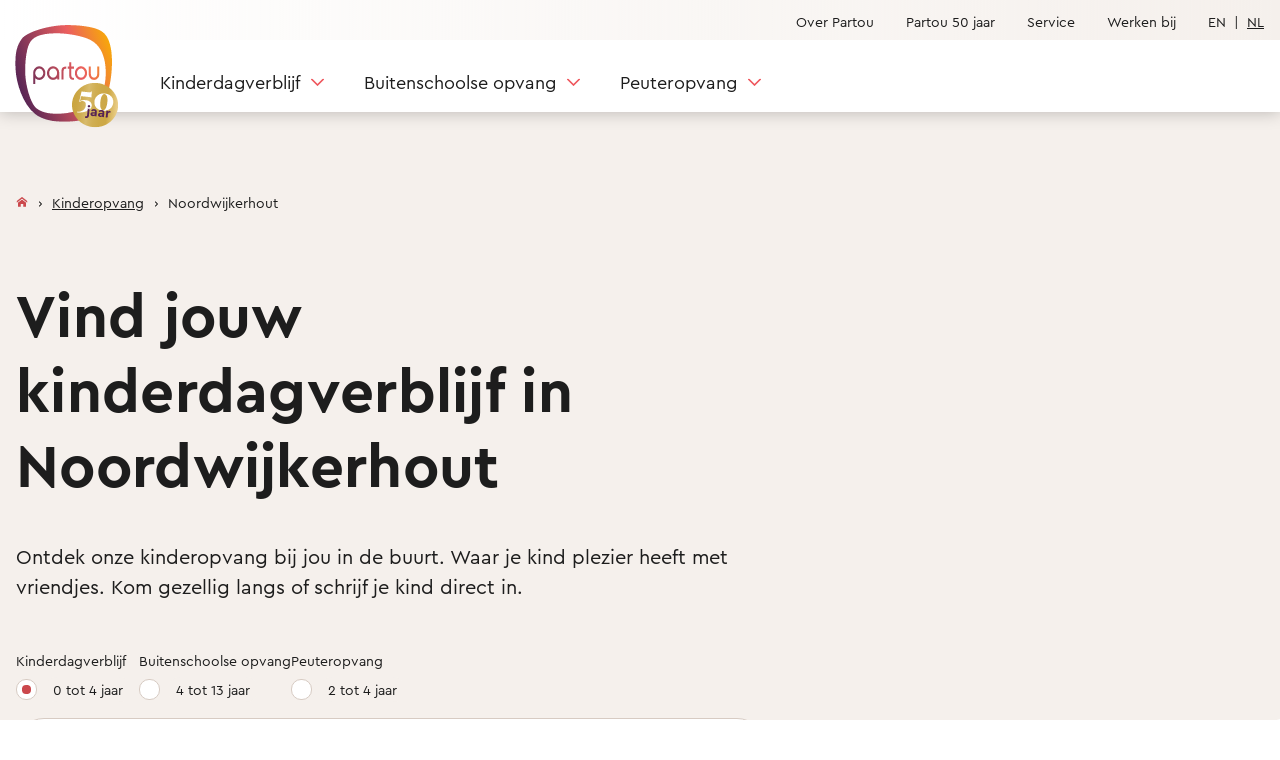

--- FILE ---
content_type: text/html; charset=utf-8
request_url: https://partou.nl/kinderopvang/noordwijkerhout/kinderdagverblijf/
body_size: 5132
content:


<!doctype html>
<html lang="nl">
<head>
        <!-- Google Tag Manager -->
        <script>(function(w,d,s,l,i){w[l]=w[l]||[];w[l].push({'gtm.start':
        new Date().getTime(),event:'gtm.js'});var f=d.getElementsByTagName(s)[0],
        j=d.createElement(s),dl=l!='dataLayer'?'&l='+l:'';j.async=true;j.src=
        'https://www.googletagmanager.com/gtm.js?id='+i+dl;f.parentNode.insertBefore(j,f);
        })(window,document,'script','dataLayer','GTM-5G2JNZH');</script>
        <!-- End Google Tag Manager -->


	<title>Kinderopvang in Noordwijkerhout | Partou</title>

    <meta charset="utf-8">
    <meta http-equiv="X-UA-Compatible" content="IE=edge">
    <meta name="viewport" content="width=device-width,initial-scale=1.0">

    
    <meta name="description" content="" />
    <meta name="keywords" content="" />


  <meta property="og:title" content="Vind jouw Partou" />
  <meta property="og:description" content="Ontdek onze veilige en vertrouwde omgeving waar je kind de ruimte krijgt om vriendjes te maken en de wereld op eigen tempo en met zelfvertrouwen te ontdekken. Kom gezellig langs en maak kennis met onze kinderopvang! Vul je gegevens in en vind een Partou-locatie bij jou in de buurt. Zoek je een bso, maar staat de school van jouw kind er niet tussen? Neem dan contact op met onze klantenservice via mijnpartou.nl" />
  <meta property="og:image" content="https://partou.nl:443/media/q1aabqpv/find-your-partou2.png?width=1920&amp;height=1080&amp;rnd=134090690520530000" />


    <link rel="shortcut icon" href="/dist/partou.ico" />

    <script async src="/dist/v20260123090204/js/chunk-vendors.js"></script>


    <link rel="canonical" href="https://partou.nl/kinderopvang/noordwijkerhout/" />
    <link rel="preload" as="style" href="/dist/v20260123090204/css/app.css" />
    <link rel="preload" as="font" type="font/woff2" crossorigin href="/dist/fonts/CeraPro-Regular.woff2" />
    <link rel="preload" as="font" type="font/woff2" crossorigin href="/dist/fonts/CeraPro-Medium.woff2" />
    <link rel="preload" as="font" type="font/woff2" crossorigin href="/dist/fonts/CeraPro-Bold.woff2" />
    <link rel="preload" as="font" type="font/woff2" crossorigin href="/dist/fonts/PlayfairDisplay-Regular.woff2" />
    <link rel="preload" as="font" type="font/woff2" crossorigin href="/dist/fonts/PlayfairDisplay-Medium.woff2" />
    <link rel="preload" as="font" type="font/woff2" crossorigin href="/dist/fonts/PlayfairDisplay-Bold.woff2" />

    <link rel="stylesheet" type="text/css" href="/dist/v20260123090204/css/app.css" />
</head>

<body>
        <!-- Google Tag Manager (noscript) -->
        <noscript><iframe src="https://www.googletagmanager.com/ns.html?id=GTM-5G2JNZH"
        height="0" width="0" style="display:none;visibility:hidden"></iframe></noscript>
        <!-- End Google Tag Manager (noscript) -->

    <input name="__RequestVerificationToken" type="hidden" value="CfDJ8EcRPJKYNY1Pr1kxaZKPD-19rujnjaPIIEv1BY1-rVOctPdLjff3t7covB_NeNh1ya43CLseCHszf1JpM6MYOwSv8GyrssEIxRlXZqlrghLLs2ufOgsbWrAGH_cOdRF1SlgZL1FUTgjSqxX3TyW1-kM" />
    <noscript>
        <strong>We're sorry but you need to have JavaScript enabled in your browser. Please enable it to continue.</strong>
    </noscript>

    <main id="app" class="main ">
        <html-renderer>
            <template>

                <browser-message aria-hidden="true" msg="This website is only available in English and Dutch. We noticed your browser language is different. We are happy to help you in your own language through the livechat." link-label="Click here to go directly to the livechat"></browser-message>
                <a
                class="sr-only"
                href="#main"
                >
                    Skip to content
                </a>
                <kf-header
                :enable-anniversary-logo="true"
                header-logo="Partou"

                


                        :header-nav-main-items="[

                                    {
                                    Name: 'Kinderdagverblijf',
                                    UrlSegment: '',
                                    target: '',
                                    navigationSub: [

                                            {
                                            label: 'Kinderdagverblijf',
                                            href: '/kinderdagverblijf/',
                                            },
                                        
                                            {
                                            label: 'Partou Pedagogiek',
                                            href: 'https://pedagogiek.partou.nl/pedagogisch-beleid/welkom-bij-partou',
                                            },
                                        
                                            {
                                            label: 'Ontwikkeling op maat',
                                            href: '/ontwikkeling/',
                                            },
                                        
                                            {
                                            label: 'Gezonde voeding',
                                            href: '/voeding/',
                                            },
                                                                            ],
									navigationSubWithIcons: [

											{
												label: 'Kosten berekenen',
												href: '/rekentool/',
												icon: '/media/ocpjkdez/icon_declareren1.svg'
											},
										
											{
												label: 'Partou ouder-app',
												href: '/app/',
												icon: '/media/uttdotg4/icon_bedrijfseigendom-recht-wijzigen-1.svg'
											},
																			]
									},
                                
                                    {
                                    Name: 'Buitenschoolse opvang',
                                    UrlSegment: '',
                                    target: '',
                                    navigationSub: [

                                            {
                                            label: 'Buitenschoolse opvang',
                                            href: '/bso/',
                                            },
                                        
                                            {
                                            label: 'Partou Pedagogiek',
                                            href: 'https://pedagogiek.partou.nl/pedagogisch-beleid/welkom-bij-partou',
                                            },
                                        
                                            {
                                            label: 'Activiteiten',
                                            href: '/activiteiten/',
                                            },
                                        
                                            {
                                            label: 'Gezonde voeding',
                                            href: '/voeding/',
                                            },
                                        
                                            {
                                            label: 'Vakantie op de bso',
                                            href: '/actueel/vakantie-op-de-buitenschoolse-opvang/',
                                            },
                                                                            ],
									navigationSubWithIcons: [

											{
												label: 'Kosten berekenen',
												href: '/rekentool/',
												icon: '/media/uyvdw4tr/icon_declaraties-1.svg'
											},
										
											{
												label: 'Partou ouder-app',
												href: '/app/',
												icon: '/media/uttdotg4/icon_bedrijfseigendom-recht-wijzigen-1.svg'
											},
																			]
									},
                                
                                    {
                                    Name: 'Peuteropvang',
                                    UrlSegment: '',
                                    target: '',
                                    navigationSub: [

                                            {
                                            label: 'Peuteropvang',
                                            href: '/peuteropvang/',
                                            },
                                        
                                            {
                                            label: 'Partou Pedagogiek',
                                            href: 'https://pedagogiek.partou.nl/pedagogisch-beleid/welkom-bij-partou',
                                            },
                                        
                                            {
                                            label: 'Voorbereiding op school',
                                            href: '/actueel/voordelen-van-de-peuteropvang/',
                                            },
                                                                            ],
									navigationSubWithIcons: [

											{
												label: 'Kosten berekenen',
												href: '/rekentool/',
												icon: '/media/ocpjkdez/icon_declareren1.svg'
											},
										
											{
												label: 'Partou ouder-app',
												href: '/app/',
												icon: '/media/uttdotg4/icon_bedrijfseigendom-recht-wijzigen-1.svg'
											},
																			]
									},
                                                        ]"
                                    :show-sticky="true"
                header-nav-main-search-action=""
                header-nav-main-search-placeholder="Zoeken..."
				:use-compact-navigation=true


                        :header-nav-meta-items="[

                                    {
                                    href: '/over-partou/',
                                    label: 'Over Partou',
                                    target: '',
                                    },
                                
                                    {
                                    href: '/50-jaar/',
                                    label: 'Partou 50 jaar',
                                    target: '',
                                    },
                                
                                    {
                                    href: 'https://mijnpartou.nl/weten/',
                                    label: 'Service',
                                    target: '_blank',
                                    },
                                
                                    {
                                    href: 'https://www.werkenbijpartou.nl/',
                                    label: 'Werken bij',
                                    target: '_blank',
                                    },
                                                        ]"
                    


                header-locale="nl"
                header-logo-link="/"

    

:header-languages="[

      {
        locale: 'en',
        label: 'English ',
        path: 'https://www.partou.nl/en/childcare/noordwijkerhout/daycare/',
        notFoundModalTitle: 'Not available in English',
        notFoundModalDescription: 'This page is only available in Dutch. You can either go back to the page or to the English homepage',
        homepageButtonTitle: 'Homepage',
        homepageButtonUrl: '/en',
        backButtonTitle: 'Back',
        notFoundModalFooter: 'If you have questions about this page, don&#x2019;t hesitate to contact us via &lt;a href=&quot;https://mijnpartou.nl/en/contact/&quot; target=&quot;_self&quot;&gt;https://mijnpartou.nl/en/contact&lt;/a&gt;.',
      },
    
      {
        locale: 'nl',
        label: 'Nederlands ',
        path: '/kinderopvang/noordwijkerhout/kinderdagverblijf/',
        notFoundModalTitle: 'Niet in beschikbaar in het Nederlands',
        notFoundModalDescription: 'Deze pagina is enkel beschikbaar in het Engels. Je kunt terug gaan of naar de Nederlands start pagina.',
        homepageButtonTitle: 'Startpagina',
        homepageButtonUrl: '/nl',
        backButtonTitle: 'Terug',
        notFoundModalFooter: 'Heb je vragen over deze pagina, neem gerust contact met ons op via &lt;a href=&quot;https://mijnpartou.nl/nl/contact/&quot; target=&quot;_self&quot;&gt;https://mijnpartou.nl/nl/contact&lt;/a&gt;.',
      },
    ]"


                :header-nav-sub-extra-items="[

                  {
                    imageSrc: '/media/cyhd3lpx/img-menu-netto.svg',
                    imageAlt: '',
                    label: 'Rekentool',
                    href: '/rekentool/',
                    text: 'Wat kost kinderopvang bij een locatie van Partou? Gebruik onze handige rekentool.',
                  },
                
                  {
                    imageSrc: '/media/jo1bk5xg/img-menu-tour.svg',
                    imageAlt: '',
                    label: 'Rondleiding',
                    href: '/rondleiding/',
                    text: 'Nieuwsgierig? Vraag een rondleiding aan en neem een kijkje bij een Partou bij jou in de buurt.',
                  },
                          ]"
                :i18n="{
            openMenu: 'Open Menu',
            backToHomepage: 'Terug naar de homepage',
            logoTitle: 'Logo van Partou',
          }"
                ></kf-header>

                <div id="main">
                    








<kf-header-content
title="Vind jouw kinderdagverblijf in Noordwijkerhout"
description="&lt;p&gt;Ontdek onze kinderopvang bij jou in de buurt. Waar je kind plezier heeft met vriendjes. Kom gezellig langs of schrijf je kind direct in.&lt;/p&gt;"
:track-data="{
      event: 'cityLanding',
      event_name: 'cityLanding',
      event_category: 'pageLanding',
      event_action: 'cityLanding',
      childcare_type: 'Kinderdagverblijf',
      location_place: 'Noordwijkerhout',
      location_province: 'Zuid-Holland',
  }">

    <template slot="breadcrumb">
        <kf-breadcrumb :breadcrumb-items="[
        
          {
            label: 'Partou.nl',
            href: '/',
          },
          
          {
            label: 'Kinderopvang',
            href: '/kinderopvang/',
          },
          
          {
            label: 'Noordwijkerhout',
            href: '/kinderopvang/noordwijkerhout/',
          },
                ]"
      :i18n="{
        general: {
          breadcrumbs: 'Broodkruimels navigatie',
        },
      }"
      ></kf-breadcrumb>
    </template>

    <template slot="locator">
        <kf-locator
        :i18n="{
          locator: {
            radioButtonList: {
              label: 'Ik ben op zoek naar een'
            },
            bsoLabel: {
                label: 'Buitenschoolse opvang'
            },
            postalcodeInput: {
              label: 'In de buurt van postcode',
              placeholder: 'Plaatsnaam of postcode'
            },
            city: {
              label: 'In welke plaats is de school van je kind gevestigd:'
            },
            school: {
              label: 'Welke school:'
            },
            select: {
              optionBase: {
                label: 'Begin met typen en selecteer'
              }
            },
            findPartouButton: {
              label: 'Vind jouw Partou'
            },
            error: {
              retrievingSchools: 'Ophalen van scholen is mislukt! Probeer het a.u.b. later opnieuw.'
            }
          }
        }"
        :initial-form-data="{&#xD;&#xA;  &quot;childcareType&quot;: &quot;Daycare&quot;,&#xD;&#xA;  &quot;city&quot;: &quot;Noordwijkerhout&quot;,&#xD;&#xA;  &quot;school&quot;: null,&#xD;&#xA;  &quot;postalcode&quot;: null&#xD;&#xA;}"
        :childcare-types="[&#xD;&#xA;  {&#xD;&#xA;    &quot;childcareTypeKey&quot;: &quot;Daycare&quot;,&#xD;&#xA;    &quot;childcareTypeName&quot;: &quot;Kinderdagverblijf&quot;,&#xD;&#xA;    &quot;childcareTypeSubTitle&quot;: &quot;0 tot 4 jaar&quot;&#xD;&#xA;  },&#xD;&#xA;  {&#xD;&#xA;    &quot;childcareTypeKey&quot;: &quot;After school care&quot;,&#xD;&#xA;    &quot;childcareTypeName&quot;: &quot;Bso&quot;,&#xD;&#xA;    &quot;childcareTypeSubTitle&quot;: &quot;4 tot 13 jaar&quot;&#xD;&#xA;  },&#xD;&#xA;  {&#xD;&#xA;    &quot;childcareTypeKey&quot;: &quot;Preschool&quot;,&#xD;&#xA;    &quot;childcareTypeName&quot;: &quot;Peuteropvang&quot;,&#xD;&#xA;    &quot;childcareTypeSubTitle&quot;: &quot;2 tot 4 jaar&quot;&#xD;&#xA;  }&#xD;&#xA;]"
        locator-base-url="/kinderopvang/"
        :force-postal-code="true">
        </kf-locator>
    </template>

</kf-header-content>

<kf-spacer size="md"></kf-spacer>

<kf-row>
    <kf-container container-size="lg">
        <kf-locator-results-map
        api-endpoint="/umbraco/api/location/all?current-culture=nl-NL"
        stadia-maps-api-key="075d8471-d95a-494e-960d-eda44469ccfc"
        locator-results-title="Partou&#x27;s in de buurt van Noordwijkerhout"
        locator-results-intro="Andere ouders kozen voor deze"
        initially-selected-care-type="Daycare"
        :latlng="{&#xD;&#xA;  &quot;latitude&quot;: 52.2601939,&#xD;&#xA;  &quot;longitude&quot;: 4.495583799999999&#xD;&#xA;}"
        :care-types="[&#xD;&#xA;  {&#xD;&#xA;    &quot;childcareTypeKey&quot;: &quot;Daycare&quot;,&#xD;&#xA;    &quot;childcareTypeName&quot;: &quot;Kinderdagverblijf&quot;&#xD;&#xA;  },&#xD;&#xA;  {&#xD;&#xA;    &quot;childcareTypeKey&quot;: &quot;After school care&quot;,&#xD;&#xA;    &quot;childcareTypeName&quot;: &quot;Bso&quot;&#xD;&#xA;  },&#xD;&#xA;  {&#xD;&#xA;    &quot;childcareTypeKey&quot;: &quot;Preschool&quot;,&#xD;&#xA;    &quot;childcareTypeName&quot;: &quot;Peuteropvang&quot;&#xD;&#xA;  }&#xD;&#xA;]"
        :i18n="{
        locatorResultsMap: {
          showMapView: {
            label: 'Toon kaartweergave',
          },
          showListView: {
            label: 'Toon lijstweergave',
          },
          locatorLoadingText: {
            label: 'De resultaten worden geladen.',
          },
          locatorNoResultsText: {
            label: 'In deze buurt hebben we (nog) geen Partou met het type opvang dat je zoekt. Zoom uit met de &#x2018;&#x2013;&#x2019;-knop op de kaart en ontdek of er n&#xE9;t iets verderop toch een Partou-locatie bij jou in de buurt is.',
          },
          mapUpdateAnnouncement: {
            label: 'De kaart is verplaatst. Er zijn nu \{number\} locaties zichtbaar in het huidige gebied.',
          },
          locationMarkerLabel: {
            label: 'Vestiging \{name\}',
          },
          currentLocationLabel: {
            label: 'Uw huidige locatie',
          },
          clusterLabel: {
            label: 'Collectie van \{number\} vestigingen',
          },
        }
      }"
        ></kf-locator-results-map>
    </kf-container>
</kf-row>

<kf-spacer size="md"></kf-spacer>

<kf-row>
    <kf-container container-size="md">
      <kf-accordion
        accordion-title="Vind jouw opvang in Noordwijkerhout"
        accordion-intro="Je vindt onze kinderopvanglocaties verspreid door heel Noordwijkerhout. Zo is er altijd wel een Partou-locatie bij jou in de buurt."
        :accordion-items="[
  {
    key: '1e9384a8-ad20-2764-354c-1b8c8acc9fe2',
    question: 'Noordwijkerhout',
    answer: '&lt;ul&gt;\r\n&lt;li&gt;Duin en dal 1A &lt;a rel=&quot;noopener&quot; href=&quot;/kinderopvang/noordwijkerhout/kinderdagverblijf-duin-en-dal-1a/&quot; target=&quot;_blank&quot;&gt;Kinderdagverblijf&lt;/a&gt;&lt;/li&gt;\r\n&lt;li&gt;Langevelderweg 8-10 &lt;a rel=&quot;noopener&quot; href=&quot;/kinderopvang/noordwijkerhout/kinderdagverblijf-langevelderweg-8-10/&quot; target=&quot;_blank&quot;&gt;Kinderdagverblijf&lt;/a&gt;&lt;/li&gt;\r\n&lt;li&gt;Westeinde 94 &lt;a rel=&quot;noopener&quot; href=&quot;/kinderopvang/noordwijkerhout/kinderdagverblijf-westeinde-94/&quot; target=&quot;_blank&quot;&gt;Kinderdagverblijf&lt;/a&gt;&lt;/li&gt;\r\n&lt;/ul&gt;\r\n',
    titleLink: null,
    titleLinkLabel: null
  }
]"
      ></kf-accordion>
    </kf-container>
</kf-row>


                </div>

                    <kf-footer
                    copyright="&#xA9; 2025 Partou"
                    main-logo=""
                    background-color="white"
                    label-first=""
                    label-second=""
                    label-third=""
                    :show-customer-support=false
                    :privacy="{
                    href: '/privacy/',
                    label: 'Privacy, cookies &amp; meer',
                    }"
                    :terms-and-conditions="{
                    href: '/voorwaarden/',
                    label: 'Algemene voorwaarden',
                    }"
                    :footer-logos="[

                            {
                            imageSrc: '/media/q4yloqd5/bk_logo_landscape_yellow.png',
                            imageAlt: 'Branchorganisatie Kinderopvang',
                            href: 'https://www.kinderopvang.nl/',
                            },
                        
                            {
                            imageSrc: '/media/hvvpwdxt/b-corp-logo-black-rgb-1-svg70.png',
                            imageAlt: 'B-corp',
                            href: '/b-corp/',
                            },
                                            ]"
                    :list-first="[

                            {
                            label: 'Vind jouw Partou',
                            href: '/kinderopvang/',
                            target: '_blank',
                            },
                        
                            {
                            label: 'Vraag een rondleiding aan',
                            href: '/rondleiding/',
                            target: '',
                            },
                        
                            {
                            label: 'Schrijf je kind in',
                            href: '/inschrijven/',
                            target: '',
                            },
                                            ]"

                    :list-second="[

                            {
                            label: 'Rekentool',
                            href: '/rekentool/',
                            target: '',
                            },
                        
                            {
                            label: 'Kosten kinderopvang',
                            href: '/kosten-kinderopvang/',
                            target: '',
                            },
                        
                            {
                            label: 'Kinderopvangtoeslag',
                            href: '/kinderopvangtoeslag/',
                            target: '',
                            },
                        
                            {
                            label: 'Zelf regelen',
                            href: 'https://mijnpartou.nl/',
                            target: '_blank',
                            },
                        
                            {
                            label: 'Veelgestelde vragen',
                            href: 'https://mijnpartou.nl/weten/',
                            target: '_blank',
                            },
                        
                            {
                            label: 'Nieuws &amp; blogs',
                            href: 'https://partou.nl/actueel/',
                            target: '',
                            },
                                            ]"

                    :list-third="[

                            {
                            label: 'Werken bij Partou',
                            href: 'https://www.werkenbijpartou.nl',
                            target: '',
                            },
                        
                            {
                            label: 'Partou Group',
                            href: 'https://partougroup.com/nl/',
                            target: '_blank',
                            },
                        
                            {
                            label: 'Onderzoek &amp; wetenschap',
                            href: 'https://partougroup.com/nl/onze-filosofie/wetenschap/',
                            target: '_blank',
                            },
                        
                            {
                            label: 'Maatschappelijk jaarverslag',
                            href: 'https://partougroup.com/nl/in-de-maatschappij/',
                            target: '_blank',
                            },
                        
                            {
                            label: 'Herroepingsrecht',
                            href: '/herroepingsrecht/',
                            target: '',
                            },
                        
                            {
                            label: 'Contact',
                            href: '/contact/',
                            target: '',
                            },
                                            ]"

                    :social-data="[

                            {
                            name: 'instagram',
                            label: 'Bezoek onze Instagram pagina',
                            href: 'https://www.instagram.com/partoukinderopvang/',
                            },
                        
                            {
                            name: 'facebook',
                            label: 'Bezoek onze Facebook pagina',
                            href: 'https://www.facebook.com/partoukinderopvang/',
                            },
                        
                            {
                            name: 'youtube',
                            label: 'Bezoek onze YouTube pagina',
                            href: 'https://www.youtube.com/channel/UC4_eaY3ZyZa6aal-TIwirlg',
                            },
                        
                            {
                            name: 'linkedin',
                            label: 'Bezoek onze LinkedIn pagina',
                            href: 'https://www.linkedin.com/company/partou-bv/',
                            },
                        
                            {
                            name: 'pinterest',
                            label: 'Bezoek onze Pinterest pagina',
                            href: 'https://nl.pinterest.com/partoukinderopvang/',
                            },
                                            ]"
					/>

            </template>
        </html-renderer>
    </main>

    <script defer src="/dist/v20260123090204/js/app.js"></script>

</body>
</html>


--- FILE ---
content_type: text/css
request_url: https://partou.nl/dist/v20260123090204/css/app.css
body_size: 21053
content:
/*
! tailwindcss v3.3.3 | MIT License | https://tailwindcss.com
*/

/*
! tailwindcss v3.3.3 | MIT License | https://tailwindcss.com
*/*,:after,:before{box-sizing:border-box;border-width:0;border-style:solid;border-color:#a5a5a4}:after,:before{--tw-content:""}html{line-height:1.5;-webkit-text-size-adjust:100%;-moz-tab-size:4;-o-tab-size:4;tab-size:4;font-family:Cera Pro,Arial,sans-serif;font-feature-settings:normal;font-variation-settings:normal}body{margin:0;line-height:inherit}hr{height:0;color:inherit;border-top-width:1px}abbr:where([title]){-webkit-text-decoration:underline dotted;text-decoration:underline dotted}h1,h2,h3,h4,h5,h6{font-size:inherit;font-weight:inherit}a{color:inherit;text-decoration:inherit}b,strong{font-weight:bolder}code,kbd,pre,samp{font-family:ui-monospace,SFMono-Regular,Menlo,Monaco,Consolas,Liberation Mono,Courier New,monospace;font-size:1em}small{font-size:80%}sub,sup{font-size:75%;line-height:0;position:relative;vertical-align:baseline}sub{bottom:-.25em}sup{top:-.5em}table{text-indent:0;border-color:inherit;border-collapse:collapse}button,input,optgroup,select,textarea{font-family:inherit;font-feature-settings:inherit;font-variation-settings:inherit;font-size:100%;font-weight:inherit;line-height:inherit;color:inherit;margin:0;padding:0}button,select{text-transform:none}[type=button],[type=reset],[type=submit],button{-webkit-appearance:button;background-color:transparent;background-image:none}:-moz-focusring{outline:auto}:-moz-ui-invalid{box-shadow:none}progress{vertical-align:baseline}::-webkit-inner-spin-button,::-webkit-outer-spin-button{height:auto}[type=search]{-webkit-appearance:textfield;outline-offset:-2px}::-webkit-search-decoration{-webkit-appearance:none}::-webkit-file-upload-button{-webkit-appearance:button;font:inherit}summary{display:list-item}blockquote,dd,dl,figure,h1,h2,h3,h4,h5,h6,hr,p,pre{margin:0}fieldset{margin:0}fieldset,legend{padding:0}menu,ol,ul{list-style:none;margin:0;padding:0}dialog{padding:0}textarea{resize:vertical}input::-moz-placeholder,textarea::-moz-placeholder{opacity:1;color:#61615f}input::placeholder,textarea::placeholder{opacity:1;color:#61615f}[role=button],button{cursor:pointer}:disabled{cursor:default}audio,canvas,embed,iframe,img,object,svg,video{display:block;vertical-align:middle}img,video{max-width:100%;height:auto}[hidden]{display:none}.h1,.h2,.h3,.h4,.h5,.h6,h1,h2,h3,h4,h5,h6{font-weight:700}.h1,h1{margin-bottom:1.5rem;font-size:1.875rem;line-height:1.2}@media (min-width:1024px){.h1,h1{margin-bottom:2.5rem;font-size:3.75rem;line-height:1.25}}.h1,h1{letter-spacing:.3px;-webkit-hyphens:auto;hyphens:auto}.h2,h2{margin-bottom:1rem;font-size:1.5rem;line-height:1.3333333333;color:var(--color-secondary-alpha)}@media (min-width:1024px){.h2,h2{margin-bottom:1.5rem;font-size:1.875rem}}.h3,h3{margin-bottom:1rem;font-size:1.25rem;line-height:1.3333333333;color:var(--color-secondary-alpha)}@media (min-width:1024px){.h3,h3{font-size:1.5rem}}.theme-secondary .h2,.theme-secondary .h3,.theme-secondary h2,.theme-secondary h3{color:var(--color-secondary-delta)}.theme-secondary .has-color-gray .h2,.theme-secondary .has-color-gray .h3,.theme-secondary .has-color-gray h2,.theme-secondary .has-color-gray h3{color:var(--color-secondary-alpha)}.h4,h4{font-size:1.125rem;line-height:1.3333333333}.h5,.h6,h5,h6{font-size:1rem}p{margin-bottom:.75rem}button:focus-visible,input:focus-visible,textarea:focus-visible{box-shadow:0 0 0 1px var(--color-primary-alpha)}.lead{margin-bottom:1.5rem}*,:after,:before{--tw-border-spacing-x:0;--tw-border-spacing-y:0;--tw-translate-x:0;--tw-translate-y:0;--tw-rotate:0;--tw-skew-x:0;--tw-skew-y:0;--tw-scale-x:1;--tw-scale-y:1;--tw-pan-x: ;--tw-pan-y: ;--tw-pinch-zoom: ;--tw-scroll-snap-strictness:proximity;--tw-gradient-from-position: ;--tw-gradient-via-position: ;--tw-gradient-to-position: ;--tw-ordinal: ;--tw-slashed-zero: ;--tw-numeric-figure: ;--tw-numeric-spacing: ;--tw-numeric-fraction: ;--tw-ring-inset: ;--tw-ring-offset-width:0px;--tw-ring-offset-color:#fff;--tw-ring-color:rgba(59,130,246,.5);--tw-ring-offset-shadow:0 0 #0000;--tw-ring-shadow:0 0 #0000;--tw-shadow:0 0 #0000;--tw-shadow-colored:0 0 #0000;--tw-blur: ;--tw-brightness: ;--tw-contrast: ;--tw-grayscale: ;--tw-hue-rotate: ;--tw-invert: ;--tw-saturate: ;--tw-sepia: ;--tw-drop-shadow: ;--tw-backdrop-blur: ;--tw-backdrop-brightness: ;--tw-backdrop-contrast: ;--tw-backdrop-grayscale: ;--tw-backdrop-hue-rotate: ;--tw-backdrop-invert: ;--tw-backdrop-opacity: ;--tw-backdrop-saturate: ;--tw-backdrop-sepia: }::backdrop{--tw-border-spacing-x:0;--tw-border-spacing-y:0;--tw-translate-x:0;--tw-translate-y:0;--tw-rotate:0;--tw-skew-x:0;--tw-skew-y:0;--tw-scale-x:1;--tw-scale-y:1;--tw-pan-x: ;--tw-pan-y: ;--tw-pinch-zoom: ;--tw-scroll-snap-strictness:proximity;--tw-gradient-from-position: ;--tw-gradient-via-position: ;--tw-gradient-to-position: ;--tw-ordinal: ;--tw-slashed-zero: ;--tw-numeric-figure: ;--tw-numeric-spacing: ;--tw-numeric-fraction: ;--tw-ring-inset: ;--tw-ring-offset-width:0px;--tw-ring-offset-color:#fff;--tw-ring-color:rgba(59,130,246,.5);--tw-ring-offset-shadow:0 0 #0000;--tw-ring-shadow:0 0 #0000;--tw-shadow:0 0 #0000;--tw-shadow-colored:0 0 #0000;--tw-blur: ;--tw-brightness: ;--tw-contrast: ;--tw-grayscale: ;--tw-hue-rotate: ;--tw-invert: ;--tw-saturate: ;--tw-sepia: ;--tw-drop-shadow: ;--tw-backdrop-blur: ;--tw-backdrop-brightness: ;--tw-backdrop-contrast: ;--tw-backdrop-grayscale: ;--tw-backdrop-hue-rotate: ;--tw-backdrop-invert: ;--tw-backdrop-opacity: ;--tw-backdrop-saturate: ;--tw-backdrop-sepia: }.\!container{width:100%!important;margin-right:auto!important;margin-left:auto!important}.container{width:100%;margin-right:auto;margin-left:auto}@media (min-width:480px){.\!container{max-width:480px!important}.container{max-width:480px}}@media (min-width:640px){.\!container{max-width:640px!important}.container{max-width:640px}}@media (min-width:768px){.\!container{max-width:768px!important}.container{max-width:768px}}@media (min-width:1024px){.\!container{max-width:1024px!important}.container{max-width:1024px}}@media (min-width:1280px){.\!container{max-width:1280px!important}.container{max-width:1280px}}.sr-only{position:absolute;width:1px;height:1px;padding:0;margin:-1px;overflow:hidden;clip:rect(0,0,0,0);white-space:nowrap;border-width:0}.pointer-events-none{pointer-events:none}.pointer-events-auto{pointer-events:auto}.visible{visibility:visible}.invisible{visibility:hidden}.static{position:static}.fixed{position:fixed}.absolute{position:absolute}.relative{position:relative}.sticky{position:sticky}.inset-0{inset:0}.-bottom-1{bottom:-.25rem}.-bottom-\[2px\]{bottom:-2px}.-left-80{left:-20rem}.-top-0{top:0}.bottom-0{bottom:0}.left-0{left:0}.left-1\/2{left:50%}.left-3{left:.75rem}.left-4{left:1rem}.left-auto{left:auto}.right-0{right:0}.right-16{right:4rem}.right-28{right:7rem}.right-7{right:1.75rem}.right-8{right:2rem}.top-0{top:0}.top-0\.5{top:.125rem}.top-1{top:.25rem}.top-1\/2{top:50%}.top-12{top:3rem}.top-2{top:.5rem}.top-3{top:.75rem}.top-4{top:1rem}.top-5{top:1.25rem}.top-6{top:1.5rem}.top-\[-3px\]{top:-3px}.top-\[25px\]{top:25px}.top-\[50\%\]{top:50%}.top-\[6px\]{top:6px}.top-auto{top:auto}.top-full{top:100%}.-z-10{z-index:-10}.z-0{z-index:0}.z-10{z-index:10}.z-20{z-index:20}.z-30{z-index:30}.z-50{z-index:50}.z-\[-1\]{z-index:-1}.z-\[1\]{z-index:1}.z-\[2\]{z-index:2}.z-\[3\]{z-index:3}.z-\[410\]{z-index:410}.order-1{order:1}.order-2{order:2}.order-none{order:0}.col-span-1{grid-column:span 1/span 1}.col-span-10{grid-column:span 10/span 10}.col-span-12{grid-column:span 12/span 12}.col-span-2{grid-column:span 2/span 2}.col-span-4{grid-column:span 4/span 4}.col-span-5{grid-column:span 5/span 5}.col-span-7{grid-column:span 7/span 7}.m-0{margin:0}.m-auto{margin:auto}.mx-0{margin-left:0;margin-right:0}.mx-1{margin-left:.25rem;margin-right:.25rem}.mx-2{margin-left:.5rem;margin-right:.5rem}.mx-4{margin-left:1rem;margin-right:1rem}.mx-auto{margin-left:auto;margin-right:auto}.my-2{margin-top:.5rem;margin-bottom:.5rem}.my-4{margin-top:1rem;margin-bottom:1rem}.my-8{margin-top:2rem;margin-bottom:2rem}.\!mb-4{margin-bottom:1rem!important}.-mb-1{margin-bottom:-.25rem}.-ml-5{margin-left:-1.25rem}.-ml-6{margin-left:-1.5rem}.-mt-20{margin-top:-5rem}.-mt-40{margin-top:-10rem}.mb-0{margin-bottom:0}.mb-1{margin-bottom:.25rem}.mb-10{margin-bottom:2.5rem}.mb-12{margin-bottom:3rem}.mb-14{margin-bottom:3.5rem}.mb-16{margin-bottom:4rem}.mb-2{margin-bottom:.5rem}.mb-3{margin-bottom:.75rem}.mb-4{margin-bottom:1rem}.mb-5{margin-bottom:1.25rem}.mb-6{margin-bottom:1.5rem}.mb-7{margin-bottom:1.75rem}.mb-8{margin-bottom:2rem}.mb-\[-10\%\]{margin-bottom:-10%}.mb-auto{margin-bottom:auto}.ml-0{margin-left:0}.ml-2{margin-left:.5rem}.ml-36{margin-left:9rem}.ml-4{margin-left:1rem}.ml-auto{margin-left:auto}.mr-0{margin-right:0}.mr-0\.5{margin-right:.125rem}.mr-10{margin-right:2.5rem}.mr-2{margin-right:.5rem}.mr-28{margin-right:7rem}.mr-3{margin-right:.75rem}.mr-4{margin-right:1rem}.mr-8{margin-right:2rem}.mt-1{margin-top:.25rem}.mt-12{margin-top:3rem}.mt-2{margin-top:.5rem}.mt-3{margin-top:.75rem}.mt-4{margin-top:1rem}.mt-5{margin-top:1.25rem}.mt-6{margin-top:1.5rem}.mt-8{margin-top:2rem}.mt-\[-10\%\]{margin-top:-10%}.mt-\[2px\]{margin-top:2px}.box-content{box-sizing:content-box}.line-clamp-2{-webkit-line-clamp:2}.line-clamp-2,.line-clamp-4{overflow:hidden;display:-webkit-box;-webkit-box-orient:vertical}.line-clamp-4{-webkit-line-clamp:4}.line-clamp-\[8\]{overflow:hidden;display:-webkit-box;-webkit-box-orient:vertical;-webkit-line-clamp:8}.\!block{display:block!important}.block{display:block}.inline-block{display:inline-block}.inline{display:inline}.flex{display:flex}.inline-flex{display:inline-flex}.table{display:table}.grid{display:grid}.hidden{display:none}.aspect-square{aspect-ratio:1/1}.aspect-video{aspect-ratio:16/9}.h-0{height:0}.h-0\.5{height:.125rem}.h-10{height:2.5rem}.h-12{height:3rem}.h-14{height:3.5rem}.h-16{height:4rem}.h-2{height:.5rem}.h-2\/4{height:50%}.h-3{height:.75rem}.h-32{height:8rem}.h-4{height:1rem}.h-5{height:1.25rem}.h-6{height:1.5rem}.h-8{height:2rem}.h-9{height:2.25rem}.h-\[160\%\]{height:160%}.h-\[48px\]{height:48px}.h-\[720px\]{height:720px}.h-\[calc\(100vh-60px\)\]{height:calc(100vh - 60px)}.h-auto{height:auto}.h-full{height:100%}.max-h-32{max-height:8rem}.max-h-\[150px\]{max-height:150px}.max-h-\[250px\]{max-height:250px}.min-h-\[20px\]{min-height:20px}.min-h-\[40px\]{min-height:40px}.min-h-\[64px\]{min-height:64px}.\!w-full{width:100%!important}.w-0{width:0}.w-1\/2{width:50%}.w-10{width:2.5rem}.w-12{width:3rem}.w-16{width:4rem}.w-2{width:.5rem}.w-20{width:5rem}.w-3{width:.75rem}.w-3\/5{width:60%}.w-32{width:8rem}.w-4{width:1rem}.w-40{width:10rem}.w-5{width:1.25rem}.w-6{width:1.5rem}.w-60{width:15rem}.w-7{width:1.75rem}.w-8{width:2rem}.w-\[320px\]{width:320px}.w-\[90\%\]{width:90%}.w-auto{width:auto}.w-fit{width:-moz-fit-content;width:fit-content}.w-full{width:100%}.w-max{width:-moz-max-content;width:max-content}.w-screen{width:100vw}.min-w-0{min-width:0}.min-w-\[20px\]{min-width:20px}.min-w-\[40px\]{min-width:40px}.min-w-\[64px\]{min-width:64px}.max-w-3xl{max-width:45rem}.max-w-4xl{max-width:56rem}.max-w-5xl{max-width:60rem}.max-w-\[100vw\]{max-width:100vw}.max-w-full{max-width:100%}.flex-1{flex:1 1 0%}.flex-auto{flex:1 1 auto}.flex-shrink{flex-shrink:1}.flex-shrink-0{flex-shrink:0}.flex-grow{flex-grow:1}.flex-grow-0{flex-grow:0}.scale-110{--tw-scale-x:1.1;--tw-scale-y:1.1}.scale-110,.scale-90{transform:translate(var(--tw-translate-x),var(--tw-translate-y)) rotate(var(--tw-rotate)) skewX(var(--tw-skew-x)) skewY(var(--tw-skew-y)) scaleX(var(--tw-scale-x)) scaleY(var(--tw-scale-y))}.scale-90{--tw-scale-x:.9;--tw-scale-y:.9}.transform{transform:translate(var(--tw-translate-x),var(--tw-translate-y)) rotate(var(--tw-rotate)) skewX(var(--tw-skew-x)) skewY(var(--tw-skew-y)) scaleX(var(--tw-scale-x)) scaleY(var(--tw-scale-y))}@keyframes pulse{50%{opacity:.5}}.animate-pulse{animation:pulse 2s cubic-bezier(.4,0,.6,1) infinite}@keyframes spin{to{transform:rotate(1turn)}}.animate-spin{animation:spin 1s linear infinite}.cursor-pointer{cursor:pointer}.select-none{-webkit-user-select:none;-moz-user-select:none;user-select:none}.list-outside{list-style-position:outside}.list-none{list-style-type:none}.appearance-none{-webkit-appearance:none;-moz-appearance:none;appearance:none}.grid-cols-1{grid-template-columns:repeat(1,minmax(0,1fr))}.grid-cols-10{grid-template-columns:repeat(10,minmax(0,1fr))}.grid-cols-12{grid-template-columns:repeat(12,minmax(0,1fr))}.grid-cols-2{grid-template-columns:repeat(2,minmax(0,1fr))}.grid-cols-4{grid-template-columns:repeat(4,minmax(0,1fr))}.flex-row{flex-direction:row}.flex-col{flex-direction:column}.flex-wrap{flex-wrap:wrap}.flex-nowrap{flex-wrap:nowrap}.items-start{align-items:flex-start}.items-end{align-items:flex-end}.items-center{align-items:center}.items-baseline{align-items:baseline}.justify-start{justify-content:flex-start}.justify-end{justify-content:flex-end}.justify-center{justify-content:center}.\!justify-between{justify-content:space-between!important}.justify-between{justify-content:space-between}.gap-12{gap:3rem}.gap-2{gap:.5rem}.gap-3{gap:.75rem}.gap-4{gap:1rem}.gap-5{gap:1.25rem}.gap-6{gap:1.5rem}.gap-8{gap:2rem}.gap-x-8{-moz-column-gap:2rem;column-gap:2rem}.space-y-5>:not([hidden])~:not([hidden]){--tw-space-y-reverse:0;margin-top:calc(1.25rem*(1 - var(--tw-space-y-reverse)));margin-bottom:calc(1.25rem*var(--tw-space-y-reverse))}.space-y-6>:not([hidden])~:not([hidden]){--tw-space-y-reverse:0;margin-top:calc(1.5rem*(1 - var(--tw-space-y-reverse)));margin-bottom:calc(1.5rem*var(--tw-space-y-reverse))}.self-end{align-self:flex-end}.self-center{align-self:center}.\!overflow-hidden{overflow:hidden!important}.overflow-hidden{overflow:hidden}.overflow-visible{overflow:visible}.overflow-y-auto{overflow-y:auto}.overflow-y-scroll{overflow-y:scroll}.truncate{overflow:hidden;text-overflow:ellipsis;white-space:nowrap}.hyphens-none{-webkit-hyphens:none;hyphens:none}.whitespace-nowrap{white-space:nowrap}.break-words{overflow-wrap:break-word}.rounded{border-radius:1.25rem}.rounded-full{border-radius:9999px}.rounded-lg{border-radius:1.875rem}.rounded-md{border-radius:1.75rem}.rounded-sm{border-radius:.625rem}.rounded-smd{border-radius:.938rem}.rounded-xs{border-radius:.25rem}.rounded-b{border-bottom-right-radius:1.25rem;border-bottom-left-radius:1.25rem}.rounded-b-lg{border-bottom-right-radius:1.875rem;border-bottom-left-radius:1.875rem}.rounded-t{border-top-left-radius:1.25rem;border-top-right-radius:1.25rem}.rounded-t-none{border-top-left-radius:0;border-top-right-radius:0}.rounded-t-sm{border-top-left-radius:.625rem;border-top-right-radius:.625rem}.\!border{border-width:1px!important}.border{border-width:1px}.border-0{border-width:0}.border-2{border-width:2px}.border-8{border-width:8px}.border-\[3px\]{border-width:3px}.border-b{border-bottom-width:1px}.border-b-2{border-bottom-width:2px}.border-r{border-right-width:1px}.border-t{border-top-width:1px}.border-t-0{border-top-width:0}.border-t-2{border-top-width:2px}.\!border-gray-100{--tw-border-opacity:1!important;border-color:rgb(187 187 187/var(--tw-border-opacity))!important}.\!border-white{--tw-border-opacity:1!important;border-color:rgb(255 255 255/var(--tw-border-opacity))!important}.border-black{--tw-border-opacity:1;border-color:rgb(29 29 29/var(--tw-border-opacity))}.border-black\/20{border-color:rgba(29,29,29,.2)}.border-gray-100{--tw-border-opacity:1;border-color:rgb(187 187 187/var(--tw-border-opacity))}.border-gray-100\/25{border-color:hsla(0,0%,73%,.25)}.border-gray-50{--tw-border-opacity:1;border-color:rgb(245 240 236/var(--tw-border-opacity))}.border-gray-500{--tw-border-opacity:1;border-color:rgb(74 74 73/var(--tw-border-opacity))}.border-gray-75{--tw-border-opacity:1;border-color:rgb(215 203 195/var(--tw-border-opacity))}.border-primary-alpha{border-color:var(--color-primary-alpha)}.border-primary-bravo{border-color:var(--color-primary-bravo)}.border-secondary-alpha{border-color:var(--color-secondary-alpha)}.border-transparent{border-color:transparent}.border-t-black\/60{border-top-color:rgba(29,29,29,.6)}.border-opacity-30{--tw-border-opacity:0.3}.\!bg-gray-50{--tw-bg-opacity:1!important;background-color:rgb(245 240 236/var(--tw-bg-opacity))!important}.bg-\[\#00000084\]{background-color:#00000084}.bg-black{--tw-bg-opacity:1;background-color:rgb(29 29 29/var(--tw-bg-opacity))}.bg-gray-50{--tw-bg-opacity:1;background-color:rgb(245 240 236/var(--tw-bg-opacity))}.bg-primary-alpha{background-color:var(--color-primary-alpha)}.bg-primary-bravo{background-color:var(--color-primary-bravo)}.bg-primary-delta{background-color:var(--color-primary-delta)}.bg-secondary-bravo{background-color:var(--color-secondary-bravo)}.bg-secondary-charlie{background-color:var(--color-secondary-charlie)}.bg-success{--tw-bg-opacity:1;background-color:rgb(25 135 84/var(--tw-bg-opacity))}.bg-transparent{background-color:transparent}.bg-white{--tw-bg-opacity:1;background-color:rgb(255 255 255/var(--tw-bg-opacity))}.bg-yellow{--tw-bg-opacity:1;background-color:rgb(254 201 1/var(--tw-bg-opacity))}.bg-\[linear-gradient\(to_bottom\2c \#9e1d46_0\%\2c \#c52a4c_30\%\2c \#e43b5f_60\%\2c transparent_100\%\)\]{background-image:linear-gradient(180deg,#9e1d46 0,#c52a4c 30%,#e43b5f 60%,transparent)}.bg-\[radial-gradient\(circle_at_top_right\2c rgba\(182\2c 21\2c 68\2c 0\)_0\%\2c rgba\(246\2c 165\2c 0\2c 0\.2\)_20\%\2c rgba\(246\2c 165\2c 0\2c 0\.5\)_30\%\2c rgba\(182\2c 21\2c 68\2c 1\)_80\%\2c rgba\(88\2c 35\2c 84\2c 1\)_100\%\)\]{background-image:radial-gradient(circle at top right,rgba(182,21,68,0) 0,rgba(246,165,0,.2) 20%,rgba(246,165,0,.5) 30%,#b61544 80%,#582354 100%)}.bg-gradient-to-l{background-image:linear-gradient(to left,var(--tw-gradient-stops))}.bg-gradient-to-r{background-image:linear-gradient(to right,var(--tw-gradient-stops))}.bg-gradient-to-t{background-image:linear-gradient(to top,var(--tw-gradient-stops))}.from-gray-50{--tw-gradient-from:#f5f0ec var(--tw-gradient-from-position);--tw-gradient-to:hsla(27,31%,94%,0) var(--tw-gradient-to-position);--tw-gradient-stops:var(--tw-gradient-from),var(--tw-gradient-to)}.from-gray-50\/10{--tw-gradient-from:hsla(27,31%,94%,.1) var(--tw-gradient-from-position);--tw-gradient-to:hsla(27,31%,94%,0) var(--tw-gradient-to-position);--tw-gradient-stops:var(--tw-gradient-from),var(--tw-gradient-to)}.from-primary-delta{--tw-gradient-from:var(--color-primary-delta) var(--tw-gradient-from-position);--tw-gradient-to:hsla(0,0%,100%,0) var(--tw-gradient-to-position);--tw-gradient-stops:var(--tw-gradient-from),var(--tw-gradient-to)}.from-secondary-alpha{--tw-gradient-from:var(--color-secondary-alpha) var(--tw-gradient-from-position);--tw-gradient-to:hsla(0,0%,100%,0) var(--tw-gradient-to-position);--tw-gradient-stops:var(--tw-gradient-from),var(--tw-gradient-to)}.from-transparent{--tw-gradient-from:transparent var(--tw-gradient-from-position);--tw-gradient-to:transparent var(--tw-gradient-to-position);--tw-gradient-stops:var(--tw-gradient-from),var(--tw-gradient-to)}.via-gray-50\/70{--tw-gradient-to:hsla(27,31%,94%,0) var(--tw-gradient-to-position);--tw-gradient-stops:var(--tw-gradient-from),hsla(27,31%,94%,.7) var(--tw-gradient-via-position),var(--tw-gradient-to)}.to-gray-100\/10{--tw-gradient-to:hsla(0,0%,73%,.1) var(--tw-gradient-to-position)}.to-transparent{--tw-gradient-to:transparent var(--tw-gradient-to-position)}.bg-contain{background-size:contain}.bg-cover{background-size:cover}.bg-bottom{background-position:bottom}.bg-center{background-position:50%}.bg-no-repeat{background-repeat:no-repeat}.fill-current{fill:currentColor}.object-contain{-o-object-fit:contain;object-fit:contain}.object-cover{-o-object-fit:cover;object-fit:cover}.object-center{-o-object-position:center;object-position:center}.object-left{-o-object-position:left;object-position:left}.p-0{padding:0}.p-10{padding:2.5rem}.p-2{padding:.5rem}.p-3{padding:.75rem}.p-4{padding:1rem}.p-5{padding:1.25rem}.p-6{padding:1.5rem}.p-7{padding:1.75rem}.p-8{padding:2rem}.px-0{padding-left:0;padding-right:0}.px-11{padding-left:2.75rem;padding-right:2.75rem}.px-14{padding-left:3.5rem;padding-right:3.5rem}.px-2{padding-left:.5rem;padding-right:.5rem}.px-28{padding-left:7rem;padding-right:7rem}.px-3{padding-left:.75rem;padding-right:.75rem}.px-4{padding-left:1rem;padding-right:1rem}.px-5{padding-left:1.25rem;padding-right:1.25rem}.px-6{padding-left:1.5rem;padding-right:1.5rem}.px-7{padding-left:1.75rem;padding-right:1.75rem}.px-8{padding-left:2rem;padding-right:2rem}.py-0{padding-top:0;padding-bottom:0}.py-1{padding-top:.25rem;padding-bottom:.25rem}.py-10{padding-top:2.5rem;padding-bottom:2.5rem}.py-12{padding-top:3rem;padding-bottom:3rem}.py-14{padding-top:3.5rem;padding-bottom:3.5rem}.py-2{padding-top:.5rem;padding-bottom:.5rem}.py-3{padding-top:.75rem;padding-bottom:.75rem}.py-4{padding-top:1rem;padding-bottom:1rem}.py-6{padding-top:1.5rem;padding-bottom:1.5rem}.py-8{padding-top:2rem;padding-bottom:2rem}.\!pl-0{padding-left:0!important}.pb-0{padding-bottom:0}.pb-10{padding-bottom:2.5rem}.pb-16{padding-bottom:4rem}.pb-2{padding-bottom:.5rem}.pb-24{padding-bottom:6rem}.pb-4{padding-bottom:1rem}.pb-6{padding-bottom:1.5rem}.pb-7{padding-bottom:1.75rem}.pb-8{padding-bottom:2rem}.pb-80{padding-bottom:20rem}.pl-0{padding-left:0}.pl-2{padding-left:.5rem}.pl-4{padding-left:1rem}.pl-5{padding-left:1.25rem}.pl-7{padding-left:1.75rem}.pr-10{padding-right:2.5rem}.pr-12{padding-right:3rem}.pr-4{padding-right:1rem}.pr-5{padding-right:1.25rem}.pr-6{padding-right:1.5rem}.pr-7{padding-right:1.75rem}.pr-8{padding-right:2rem}.pt-0{padding-top:0}.pt-12{padding-top:3rem}.pt-14{padding-top:3.5rem}.pt-16{padding-top:4rem}.pt-20{padding-top:5rem}.pt-3{padding-top:.75rem}.pt-36{padding-top:9rem}.pt-4{padding-top:1rem}.pt-5{padding-top:1.25rem}.pt-6{padding-top:1.5rem}.pt-7{padding-top:1.75rem}.pt-8{padding-top:2rem}.text-left{text-align:left}.text-center{text-align:center}.text-right{text-align:right}.font-playfair{font-family:Playfair Display,Arial,sans-serif}.font-sans{font-family:Cera Pro,Arial,sans-serif}.text-10xl{font-size:6rem}.text-2xl{font-size:1.5rem}.text-3xl{font-size:1.75rem}.text-4xl{font-size:1.875rem}.text-6xl{font-size:2.5rem}.text-7xl{font-size:2.75rem}.text-8xl{font-size:3.125rem}.text-9xl{font-size:3.75rem}.text-base{font-size:1rem}.text-lg{font-size:1.125rem}.text-sm{font-size:.875rem}.text-xl{font-size:1.25rem}.text-xs{font-size:.75rem}.font-bold{font-weight:700}.font-light{font-weight:300}.font-medium{font-weight:500}.font-normal{font-weight:400}.font-semibold{font-weight:600}.uppercase{text-transform:uppercase}.capitalize{text-transform:capitalize}.italic{font-style:italic}.leading-5{line-height:1.25rem}.leading-normal{line-height:1.5}.leading-xl{line-height:1.7777777778}.\!text-primary-bravo{color:var(--color-primary-bravo)!important}.\!text-white{--tw-text-opacity:1!important;color:rgb(255 255 255/var(--tw-text-opacity))!important}.text-black{--tw-text-opacity:1;color:rgb(29 29 29/var(--tw-text-opacity))}.text-danger{--tw-text-opacity:1;color:rgb(239 87 93/var(--tw-text-opacity))}.text-gray-100{--tw-text-opacity:1;color:rgb(187 187 187/var(--tw-text-opacity))}.text-gray-200{--tw-text-opacity:1;color:rgb(165 165 164/var(--tw-text-opacity))}.text-gray-300{--tw-text-opacity:1;color:rgb(142 142 141/var(--tw-text-opacity))}.text-gray-400{--tw-text-opacity:1;color:rgb(97 97 95/var(--tw-text-opacity))}.text-gray-500{--tw-text-opacity:1;color:rgb(74 74 73/var(--tw-text-opacity))}.text-gray-600{--tw-text-opacity:1;color:rgb(52 52 50/var(--tw-text-opacity))}.text-gray-700{--tw-text-opacity:1;color:rgb(29 29 29/var(--tw-text-opacity))}.text-primary-alpha{color:var(--color-primary-alpha)}.text-primary-bravo{color:var(--color-primary-bravo)}.text-primary-charlie{color:var(--color-primary-charlie)}.text-primary-delta{color:var(--color-primary-delta)}.text-secondary-alpha{color:var(--color-secondary-alpha)}.text-secondary-charlie{color:var(--color-secondary-charlie)}.text-success{--tw-text-opacity:1;color:rgb(25 135 84/var(--tw-text-opacity))}.text-white{--tw-text-opacity:1;color:rgb(255 255 255/var(--tw-text-opacity))}.underline{text-decoration-line:underline}.no-underline{text-decoration-line:none}.underline-offset-4{text-underline-offset:4px}.opacity-0{opacity:0}.opacity-100{opacity:1}.opacity-50{opacity:.5}.opacity-60{opacity:.6}.opacity-70{opacity:.7}.opacity-80{opacity:.8}.shadow{--tw-shadow:0 0 16px rgba(0,0,0,.25);--tw-shadow-colored:0 0 16px var(--tw-shadow-color)}.shadow,.shadow-md{box-shadow:var(--tw-ring-offset-shadow,0 0 #0000),var(--tw-ring-shadow,0 0 #0000),var(--tw-shadow)}.shadow-md{--tw-shadow:0 4px 20px rgba(54,25,5,.12);--tw-shadow-colored:0 4px 20px var(--tw-shadow-color)}.shadow-xs{--tw-shadow:0px 0px 60px rgba(0,0,0,.05);--tw-shadow-colored:0px 0px 60px var(--tw-shadow-color);box-shadow:var(--tw-ring-offset-shadow,0 0 #0000),var(--tw-ring-shadow,0 0 #0000),var(--tw-shadow)}.outline-none{outline:2px solid transparent;outline-offset:2px}.outline{outline-style:solid}.outline-2{outline-width:2px}.ring-2{--tw-ring-offset-shadow:var(--tw-ring-inset) 0 0 0 var(--tw-ring-offset-width) var(--tw-ring-offset-color);--tw-ring-shadow:var(--tw-ring-inset) 0 0 0 calc(2px + var(--tw-ring-offset-width)) var(--tw-ring-color);box-shadow:var(--tw-ring-offset-shadow),var(--tw-ring-shadow),var(--tw-shadow,0 0 #0000)}.blur{--tw-blur:blur(8px)}.blur,.drop-shadow{filter:var(--tw-blur) var(--tw-brightness) var(--tw-contrast) var(--tw-grayscale) var(--tw-hue-rotate) var(--tw-invert) var(--tw-saturate) var(--tw-sepia) var(--tw-drop-shadow)}.drop-shadow{--tw-drop-shadow:drop-shadow(0 1px 2px rgba(0,0,0,.1)) drop-shadow(0 1px 1px rgba(0,0,0,.06))}.drop-shadow-sm{--tw-drop-shadow:drop-shadow(0 1px 1px rgba(0,0,0,.05))}.drop-shadow-sm,.filter{filter:var(--tw-blur) var(--tw-brightness) var(--tw-contrast) var(--tw-grayscale) var(--tw-hue-rotate) var(--tw-invert) var(--tw-saturate) var(--tw-sepia) var(--tw-drop-shadow)}.backdrop-filter{-webkit-backdrop-filter:var(--tw-backdrop-blur) var(--tw-backdrop-brightness) var(--tw-backdrop-contrast) var(--tw-backdrop-grayscale) var(--tw-backdrop-hue-rotate) var(--tw-backdrop-invert) var(--tw-backdrop-opacity) var(--tw-backdrop-saturate) var(--tw-backdrop-sepia);backdrop-filter:var(--tw-backdrop-blur) var(--tw-backdrop-brightness) var(--tw-backdrop-contrast) var(--tw-backdrop-grayscale) var(--tw-backdrop-hue-rotate) var(--tw-backdrop-invert) var(--tw-backdrop-opacity) var(--tw-backdrop-saturate) var(--tw-backdrop-sepia)}.transition{transition-property:color,background-color,border-color,text-decoration-color,fill,stroke,opacity,box-shadow,transform,filter,-webkit-backdrop-filter;transition-property:color,background-color,border-color,text-decoration-color,fill,stroke,opacity,box-shadow,transform,filter,backdrop-filter;transition-property:color,background-color,border-color,text-decoration-color,fill,stroke,opacity,box-shadow,transform,filter,backdrop-filter,-webkit-backdrop-filter;transition-timing-function:cubic-bezier(.4,0,.2,1);transition-duration:.15s}.transition-all{transition-property:all;transition-timing-function:cubic-bezier(.4,0,.2,1);transition-duration:.15s}.transition-colors{transition-property:color,background-color,border-color,text-decoration-color,fill,stroke;transition-timing-function:cubic-bezier(.4,0,.2,1);transition-duration:.15s}.transition-opacity{transition-property:opacity;transition-timing-function:cubic-bezier(.4,0,.2,1);transition-duration:.15s}.transition-transform{transition-property:transform;transition-timing-function:cubic-bezier(.4,0,.2,1);transition-duration:.15s}body,html{height:100%}body{position:relative;--tw-bg-opacity:1;background-color:rgb(255 255 255/var(--tw-bg-opacity));--tw-text-opacity:1;color:rgb(29 29 29/var(--tw-text-opacity));-webkit-font-smoothing:antialiased;-moz-osx-font-smoothing:grayscale}@media (min-width:768px){body{font-size:1.125rem}}body.is-locked{overflow:hidden}.main{display:flex;min-height:100%;flex-direction:column;justify-content:flex-start}#CookiebotWidget{z-index:900!important}:root{--color-black:#1d1d1d;--color-white:#fff;--color-gray-50:#f5f0ec;--color-gray-100:#bbb;--color-gray-200:#a5a5a4;--color-gray-300:#8e8e8d;--color-gray-400:#61615f;--color-gray-500:#4a4a49;--color-gray-600:#343432;--color-gray-700:#1d1d1d;--color-primary-alpha:#582354;--color-primary-bravo:#cb484c;--color-primary-bravo-hover:#cb484cd5;--color-primary-charlie:#f6a500;--color-primary-delta:#f2e9e2;--color-secondary-alpha:#b61544;--color-secondary-bravo:#dc3a04;--color-secondary-charlie:#91c37d;--color-secondary-delta:#73a4d8}:root .theme-secondary{--color-primary-alpha:#877164;--color-primary-bravo:#a89b87;--color-primary-charlie:#e9dcc2;--color-primary-delta:#f2e9e2;--color-secondary-alpha:#6f2e40;--color-secondary-bravo:#c2b59f;--color-secondary-charlie:#91c37d;--color-secondary-delta:#225669}:root{--color-yellow:#fec901}@font-face{font-family:Cera Pro;src:url(../fonts/CeraPro-Thin.woff2) format("woff2"),url(../fonts/CeraPro-Thin.woff) format("woff");font-weight:100;font-style:normal;font-display:swap}@font-face{font-family:Cera Pro;src:url(../fonts/CeraPro-ThinItalic.woff2) format("woff2"),url(../fonts/CeraPro-ThinItalic.woff) format("woff");font-weight:100;font-style:italic;font-display:swap}@font-face{font-family:Cera Pro;src:url(../fonts/CeraPro-Light.woff2) format("woff2"),url(../fonts/CeraPro-Light.woff) format("woff");font-weight:300;font-style:normal;font-display:swap}@font-face{font-family:Cera Pro;src:url(../fonts/CeraPro-LightItalic.woff2) format("woff2"),url(../fonts/CeraPro-LightItalic.woff) format("woff");font-weight:300;font-style:italic;font-display:swap}@font-face{font-family:Cera Pro;src:url(../fonts/CeraPro-Regular.woff2) format("woff2"),url(../fonts/CeraPro-Regular.woff) format("woff");font-weight:400;font-style:normal;font-display:swap}@font-face{font-family:Cera Pro;src:url(../fonts/CeraPro-RegularItalic.woff2) format("woff2"),url(../fonts/CeraPro-RegularItalic.woff) format("woff");font-weight:400;font-style:italic;font-display:swap}@font-face{font-family:Cera Pro;src:url(../fonts/CeraPro-Medium.woff2) format("woff2"),url(../fonts/CeraPro-Medium.woff) format("woff");font-weight:500;font-style:normal;font-display:swap}@font-face{font-family:Cera Pro;src:url(../fonts/CeraPro-MediumItalic.woff2) format("woff2"),url(../fonts/CeraPro-MediumItalic.woff) format("woff");font-weight:500;font-style:italic;font-display:swap}@font-face{font-family:Cera Pro;src:url(../fonts/CeraPro-Bold.woff2) format("woff2"),url(../fonts/CeraPro-Bold.woff) format("woff");font-weight:700;font-style:normal;font-display:swap}@font-face{font-family:Cera Pro;src:url(../fonts/CeraPro-BoldItalic.woff2) format("woff2"),url(../fonts/CeraPro-BoldItalic.woff) format("woff");font-weight:700;font-style:italic;font-display:swap}@font-face{font-family:Cera Pro;src:url(../fonts/CeraPro-Black.woff2) format("woff2"),url(../fonts/CeraPro-Black.woff) format("woff");font-weight:900;font-style:normal;font-display:swap}@font-face{font-family:Cera Pro;src:url(../fonts/CeraPro-BlackItalic.woff2) format("woff2"),url(../fonts/CeraPro-BlackItalic.woff) format("woff");font-weight:900;font-style:italic;font-display:swap}@font-face{font-family:Playfair Display;src:url(../fonts/PlayfairDisplay-Regular.woff2) format("woff2"),url(../fonts/PlayfairDisplay-Regular.woff) format("woff");font-weight:400;font-style:normal;font-display:swap}@font-face{font-family:Playfair Display;src:url(../fonts/PlayfairDisplay-Italic.woff2) format("woff2"),url(../fonts/PlayfairDisplay-Italic.woff) format("woff");font-weight:400;font-style:italic;font-display:swap}@font-face{font-family:Playfair Display;src:url(../fonts/PlayfairDisplay-Medium.woff2) format("woff2"),url(../fonts/PlayfairDisplay-Medium.woff) format("woff");font-weight:500;font-style:normal;font-display:swap}@font-face{font-family:Playfair Display;src:url(../fonts/PlayfairDisplay-MediumItalic.woff2) format("woff2"),url(../fonts/PlayfairDisplay-MediumItalic.woff) format("woff");font-weight:500;font-style:italic;font-display:swap}@font-face{font-family:Playfair Display;src:url(../fonts/PlayfairDisplay-SemiBold.woff2) format("woff2"),url(../fonts/PlayfairDisplay-SemiBold.woff) format("woff");font-weight:600;font-style:normal;font-display:swap}@font-face{font-family:Playfair Display;src:url(../fonts/PlayfairDisplay-SemiBoldItalic.woff2) format("woff2"),url(../fonts/PlayfairDisplay-SemiBoldItalic.woff) format("woff");font-weight:600;font-style:italic;font-display:swap}@font-face{font-family:Playfair Display;src:url(../fonts/PlayfairDisplay-Bold.woff2) format("woff2"),url(../fonts/PlayfairDisplay-Bold.woff) format("woff");font-weight:700;font-style:normal;font-display:swap}@font-face{font-family:Playfair Display;src:url(../fonts/PlayfairDisplay-BoldItalic.woff2) format("woff2"),url(../fonts/PlayfairDisplay-BoldItalic.woff) format("woff");font-weight:700;font-style:italic;font-display:swap}@font-face{font-family:Playfair Display;src:url(../fonts/PlayfairDisplay-ExtraBold.woff2) format("woff2"),url(../fonts/PlayfairDisplay-ExtraBold.woff) format("woff");font-weight:800;font-style:normal;font-display:swap}@font-face{font-family:Playfair Display;src:url(../fonts/PlayfairDisplay-ExtraBoldItalic.woff2) format("woff2"),url(../fonts/PlayfairDisplay-ExtraBoldItalic.woff) format("woff");font-weight:800;font-style:italic;font-display:swap}@font-face{font-family:Playfair Display;src:url(../fonts/PlayfairDisplay-Black.woff2) format("woff2"),url(../fonts/PlayfairDisplay-Black.woff) format("woff");font-weight:900;font-style:normal;font-display:swap}@font-face{font-family:Playfair Display;src:url(../fonts/PlayfairDisplay-BlackItalic.woff2) format("woff2"),url(../fonts/PlayfairDisplay-BlackItalic.woff) format("woff");font-weight:900;font-style:italic;font-display:swap}.theme-secondary .main-navigation-list-link.is-toggle:before{top:12px}.theme-secondary .carousel{position:relative}.theme-secondary .carousel div[data-glide-el=controls]{display:flex;height:2.25rem;width:100%;justify-content:center;gap:1rem}.theme-secondary .carousel div[data-glide-el=controls] .glide__arrow{display:flex;cursor:pointer;align-items:center;justify-content:center;border-radius:9999px;background-color:transparent;padding:.5rem;--tw-text-opacity:1;color:rgb(29 29 29/var(--tw-text-opacity));opacity:1;--tw-shadow:0 0 #0000;--tw-shadow-colored:0 0 #0000;box-shadow:var(--tw-ring-offset-shadow,0 0 #0000),var(--tw-ring-shadow,0 0 #0000),var(--tw-shadow);height:36px;width:36px}.theme-secondary .carousel div[data-glide-el=controls] .glide__arrow .icon{--tw-text-opacity:1;color:rgb(29 29 29/var(--tw-text-opacity));width:24px;height:24px}.theme-secondary .carousel div[data-glide-el=controls] .glide__arrow .icon path{stroke:var(--color-primary-alpha)}.theme-secondary .carousel div[data-glide-el=controls] .glide__arrow:focus,.theme-secondary .carousel div[data-glide-el=controls] .glide__arrow:hover{background-color:var(--color-primary-alpha)}.theme-secondary .carousel div[data-glide-el=controls] .glide__arrow:focus .icon,.theme-secondary .carousel div[data-glide-el=controls] .glide__arrow:hover .icon{--tw-text-opacity:1;color:rgb(255 255 255/var(--tw-text-opacity))}.theme-secondary .carousel div[data-glide-el=controls] .glide__arrow--left{left:-12px}@media (min-width:1024px){.theme-secondary .carousel div[data-glide-el=controls] .glide__arrow--left{left:-35px}}.theme-secondary .carousel div[data-glide-el=controls] .glide__arrow--right{right:-12px}@media (min-width:1280px){.theme-secondary .carousel div[data-glide-el=controls] .glide__arrow--right{right:-35px}}.theme-secondary .carousel div[data-glide-el=controls] .glide__arrow--disabled{opacity:.33;pointer-events:none}.home-header{display:grid}.news-overview-page .featured-news .home-header{margin-top:1.5rem;display:flex;flex-wrap:wrap;justify-content:space-between;row-gap:1rem;-moz-column-gap:0;column-gap:0}@media (min-width:768px){.news-overview-page .featured-news .home-header{justify-content:flex-start;row-gap:4rem}}.news-overview-page .featured-news .home-header .card{border-radius:0;--tw-shadow:0 0 #0000;--tw-shadow-colored:0 0 #0000;box-shadow:var(--tw-ring-offset-shadow,0 0 #0000),var(--tw-ring-shadow,0 0 #0000),var(--tw-shadow);width:100%}@media (min-width:480px){.news-overview-page .featured-news .home-header .card{width:calc(50% - 20px)}}.news-overview-page .featured-news .home-header .card-top{border-radius:1.75rem;transition:background .35s ease}.news-overview-page .featured-news .home-header .card-top:before{display:none}.news-overview-page .featured-news .home-header .card-img{transform:translate(var(--tw-translate-x),var(--tw-translate-y)) rotate(var(--tw-rotate)) skewX(var(--tw-skew-x)) skewY(var(--tw-skew-y)) scaleX(var(--tw-scale-x)) scaleY(var(--tw-scale-y));transition-property:opacity;transition-timing-function:cubic-bezier(.4,0,.2,1);transition-duration:.3s;height:auto}.news-overview-page .featured-news .home-header .card-body{padding:0;padding-top:1.5rem}.news-overview-page .featured-news .home-header .card-title{transform:translate(var(--tw-translate-x),var(--tw-translate-y)) rotate(var(--tw-rotate)) skewX(var(--tw-skew-x)) skewY(var(--tw-skew-y)) scaleX(var(--tw-scale-x)) scaleY(var(--tw-scale-y));color:var(--color-primary-alpha);transition-property:color,background-color,border-color,text-decoration-color,fill,stroke;transition-timing-function:cubic-bezier(.4,0,.2,1);transition-duration:.3s}.news-overview-page .featured-news .home-header .card:hover .card-top{background-color:var(--color-primary-bravo)}.news-overview-page .featured-news .home-header .card:hover .card-top:before{display:none}.news-overview-page .featured-news .home-header .card:hover .card-img{opacity:.7}.news-overview-page .featured-news .home-header .card:hover .card-body{background-color:transparent}.news-overview-page .featured-news .home-header .card:hover .card-title{color:var(--color-primary-bravo)}@media (min-width:768px){.news-overview-page .featured-news .home-header .card-0.card{margin-right:4rem;width:50%}.news-overview-page .featured-news .home-header .card-1.card{padding-top:2.5rem;width:35%}.news-overview-page .featured-news .home-header .card-2.card{padding-top:2.5rem;width:27.5%}.news-overview-page .featured-news .home-header .card-3.card{margin-right:40px;margin-left:40px;width:calc(45% - 80px)}}@media (min-width:1024px){.news-overview-page .featured-news .home-header .card-3.card{margin-right:60px;margin-left:60px;width:calc(45% - 120px)}}@media (min-width:768px){.news-overview-page .featured-news .home-header .card-4.card{padding-top:2.5rem;width:27.5%}.news-overview-page .featured-news .home-header .card-5.card.card{margin-right:4rem;padding-top:2.5rem;width:35%}.news-overview-page .featured-news .home-header .card-6.card.card{width:50%}.news-overview-page .featured-news .home-header .card-7.card.card{padding-top:2.5rem;width:27.5%}.news-overview-page .featured-news .home-header .card-8.card{margin-right:40px;margin-left:40px;width:calc(45% - 80px)}}@media (min-width:1024px){.news-overview-page .featured-news .home-header .card-8.card{margin-right:60px;margin-left:60px;width:calc(45% - 120px)}}@media (min-width:768px){.news-overview-page .featured-news .home-header .card-9.card.card{padding-top:2.5rem;width:27.5%}}.home-header{grid-template-columns:100%}@media (min-width:1024px){.home-header{grid-template-columns:67% 33%}}.home-header-right{width:100%;padding-left:1.25rem;padding-right:1.25rem}@media (min-width:768px){.home-header-right{padding-left:20px}}@media (min-width:1024px){.home-header-right{width:415px}}@media (min-width:1280px){.home-header-right{width:520px}}.btn{display:inline-flex;cursor:pointer;align-items:center;justify-content:center;border-radius:9999px;border-width:2px;border-color:transparent;background-color:transparent;text-align:center;font-weight:500;--tw-text-opacity:1;color:rgb(255 255 255/var(--tw-text-opacity));width:-moz-fit-content;width:fit-content;min-width:200px}.btn,.btn:hover{text-decoration-line:none}.btn img{margin-left:1rem;margin-right:0;margin-top:.125rem}.btn-primary{background-color:var(--color-primary-bravo);padding-left:1.25rem;padding-right:1.25rem;padding-top:.75rem;padding-bottom:.75rem;--tw-text-opacity:1;color:rgb(255 255 255/var(--tw-text-opacity))}.btn-primary.hover,.btn-primary:hover{background-color:var(--color-primary-bravo-hover)}.btn-primary.is-disabled,.btn-primary:disabled{pointer-events:none;opacity:.5}.theme-secondary .btn-primary{background-image:linear-gradient(to left,var(--color-primary-alpha) 0,var(--color-primary-bravo) 51%,var(--color-secondary-alpha) 100%)}.btn-secondary{border-width:2px;border-color:var(--color-secondary-alpha);background-color:transparent;padding-left:1.25rem;padding-right:1.25rem;padding-top:.75rem;padding-bottom:.75rem;color:var(--color-secondary-alpha);transition:background-color .3s,border-color .3s,color .3s}.btn-secondary.hover:hover,.btn-secondary:hover:hover{border-color:var(--color-primary-bravo);--tw-bg-opacity:1;background-color:rgb(255 255 255/var(--tw-bg-opacity));color:var(--color-primary-bravo)}.btn-secondary.focus,.btn-secondary:focus{outline:2px solid #000}.btn-secondary.is-disabled,.btn-secondary:disabled{pointer-events:none;opacity:.5}.btn-outline{border-width:2px;border-color:rgb(29 29 29/var(--tw-border-opacity));background-color:rgb(255 255 255/var(--tw-bg-opacity));padding-left:1.25rem;padding-right:1.25rem;padding-top:.75rem;padding-bottom:.75rem;color:rgb(29 29 29/var(--tw-text-opacity));transition:background-color .3s,border-color .3s,color .3s}.btn-outline,.btn-outline.hover,.btn-outline:hover{--tw-border-opacity:1;--tw-bg-opacity:1;--tw-text-opacity:1}.btn-outline.hover,.btn-outline:hover{border-color:rgb(255 255 255/var(--tw-border-opacity));background-color:rgb(29 29 29/var(--tw-bg-opacity));color:rgb(255 255 255/var(--tw-text-opacity))}.btn-outline.focus,.btn-outline:focus{outline:2px solid #000}.btn-outline.is-disabled,.btn-outline:disabled{pointer-events:none;opacity:.5}.btn-form-page-link{display:flex;width:100%;justify-content:flex-start;padding:0;text-align:left;font-size:1.125rem;font-weight:500;--tw-text-opacity:1;color:rgb(29 29 29/var(--tw-text-opacity));background-image:none;background-image:url(../img/chevron-right-secondary.svg);background-repeat:no-repeat;background-position:right 2px center;background-size:auto;margin-top:12px;margin-bottom:12px;transition:background-position .25s ease}.btn-form-page-link:hover{text-decoration:underline;background-position:right 0 center}.btn-form-page-link.external{background-image:url(../img/external-link-pink.svg);background-size:16px 16px}.theme-secondary .btn-form-page-link{background-image:url(../img/ts-chevron-right-secondary.svg)}.theme-secondary .btn-form-page-link.external{background-image:url(../img/ts-external-link-pink.svg)}.btn-back-to-overview{background-image:url(../img/chevron-left-secondary.svg);background-repeat:no-repeat;background-size:12px 12px;padding-left:16px}.theme-secondary .btn-back-to-overview{background-image:url(../img/ts-chevron-left-secondary.svg)}.btn-back-to-overview.faq{display:block;background-position:0}.link,a{transition:border .3s,color .3s,text-decoration-color .3s;text-decoration-color:var(--color-primary-bravo);text-underline-offset:3px;text-decoration-thickness:1px}.link,.theme-secondary .link,.theme-secondary a,a{display:inline;cursor:pointer;background-image:none;--tw-text-opacity:1;color:rgb(29 29 29/var(--tw-text-opacity));text-decoration-line:underline}.theme-secondary .link,.theme-secondary a{text-decoration-color:#1d1d1d}.theme-secondary .link:hover,.theme-secondary a:hover{--tw-text-opacity:1;color:rgb(29 29 29/var(--tw-text-opacity))}.theme-secondary .link.breadcrumb-link,.theme-secondary a.breadcrumb-link{text-decoration-line:none}.theme-secondary .link.breadcrumb-link:hover,.theme-secondary a.breadcrumb-link:hover{text-decoration-line:underline}.link:hover,a:hover{color:var(--color-primary-bravo);text-decoration-color:transparent}.link:focus-visible,a:focus-visible{box-shadow:0 0 0 1px var(--color-primary-alpha)}.link.is-arrow,.link.is-bold,.link.is-download,.link.is-external,.richtext-arrow-links .link,.richtext-arrow-links a,.richtext-bold-links .link,.richtext-bold-links a,.richtext-download-links .link,.richtext-download-links a,.richtext-external-links .link,.richtext-external-links a,a.is-arrow,a.is-bold,a.is-download,a.is-external{position:relative;display:inline-block;padding-left:1.75rem}.link.is-arrow:before,.link.is-bold:before,.link.is-download:before,.link.is-external:before,.richtext-arrow-links .link:before,.richtext-arrow-links a:before,.richtext-bold-links .link:before,.richtext-bold-links a:before,.richtext-download-links .link:before,.richtext-download-links a:before,.richtext-external-links .link:before,.richtext-external-links a:before,a.is-arrow:before,a.is-bold:before,a.is-download:before,a.is-external:before{position:absolute;left:0;height:2rem;width:2rem;background-repeat:no-repeat;content:"";top:5px;background-image:url(../img/file.svg);background-size:16px 16px}.theme-secondary .link.is-arrow:before,.theme-secondary .link.is-bold:before,.theme-secondary .link.is-download:before,.theme-secondary .link.is-external:before,.theme-secondary .richtext-arrow-links .link:before,.theme-secondary .richtext-arrow-links a:before,.theme-secondary .richtext-bold-links .link:before,.theme-secondary .richtext-bold-links a:before,.theme-secondary .richtext-download-links .link:before,.theme-secondary .richtext-download-links a:before,.theme-secondary .richtext-external-links .link:before,.theme-secondary .richtext-external-links a:before,.theme-secondary a.is-arrow:before,.theme-secondary a.is-bold:before,.theme-secondary a.is-download:before,.theme-secondary a.is-external:before{background-image:url(../img/ts-file.svg)}.link.is-external:before,.richtext-external-links .link:before,.richtext-external-links a:before,a.is-external:before{background-image:url(../img/external-link-pink.svg)}.theme-secondary .link.is-external:before,.theme-secondary .richtext-external-links .link:before,.theme-secondary .richtext-external-links a:before,.theme-secondary a.is-external:before{background-image:url(../img/ts-external-link-pink.svg)}.link.is-arrow:before,.richtext-arrow-links .link:before,.richtext-arrow-links a:before,a.is-arrow:before{top:7px;background-size:12px 12px;background-image:url(../img/chevron-right-secondary.svg)}.theme-secondary .link.is-arrow:before,.theme-secondary .richtext-arrow-links .link:before,.theme-secondary .richtext-arrow-links a:before,.theme-secondary a.is-arrow:before{background-image:url(../img/ts-chevron-right-secondary.svg)}.link.is-bold,.richtext-bold-links .link,.richtext-bold-links a,a.is-bold{font-weight:500;text-decoration-line:none}.link.is-bold:before,.richtext-bold-links .link:before,.richtext-bold-links a:before,a.is-bold:before{top:7px;background-size:12px 12px;background-image:url(../img/chevron-right-secondary.svg)}.theme-secondary .link.is-bold:before,.theme-secondary .richtext-bold-links .link:before,.theme-secondary .richtext-bold-links a:before,.theme-secondary a.is-bold:before{background-image:url(../img/ts-chevron-right-secondary.svg)}.link.btn-primary,.link.is-button-primary,.richtext-buttons-primary .link,.richtext-buttons-primary a,a.btn-primary,a.is-button-primary{display:inline-flex;cursor:pointer;align-items:center;justify-content:center;border-radius:1.75rem;border-width:2px;border-color:transparent;background-color:var(--color-primary-bravo);padding-left:1.25rem;padding-right:1.25rem;padding-top:.75rem;padding-bottom:.75rem;text-align:center;font-weight:500;--tw-text-opacity:1;color:rgb(255 255 255/var(--tw-text-opacity));text-decoration-line:none;width:-moz-fit-content;width:fit-content;min-width:200px;background-size:200% auto}.theme-secondary .link.btn-primary,.theme-secondary .link.is-button-primary,.theme-secondary .richtext-buttons-primary .link,.theme-secondary .richtext-buttons-primary a,.theme-secondary a.btn-primary,.theme-secondary a.is-button-primary{display:inline-flex;cursor:pointer;align-items:center;justify-content:center;border-radius:1.75rem;border-width:2px;border-color:transparent;padding-left:1.25rem;padding-right:1.25rem;padding-top:.75rem;padding-bottom:.75rem;text-align:center;font-weight:500;--tw-text-opacity:1;color:rgb(255 255 255/var(--tw-text-opacity));text-decoration-line:none;background-color:var(--color-primary-alpha);background-image:none}.theme-secondary .link.btn-primary.hover,.theme-secondary .link.btn-primary:hover,.theme-secondary .link.is-button-primary.hover,.theme-secondary .link.is-button-primary:hover,.theme-secondary .richtext-buttons-primary .link.hover,.theme-secondary .richtext-buttons-primary .link:hover,.theme-secondary .richtext-buttons-primary a.hover,.theme-secondary .richtext-buttons-primary a:hover,.theme-secondary a.btn-primary.hover,.theme-secondary a.btn-primary:hover,.theme-secondary a.is-button-primary.hover,.theme-secondary a.is-button-primary:hover{text-decoration-line:none;background-color:var(--color-primary-alpha);opacity:.8}.theme-secondary .link.btn-primary.focus,.theme-secondary .link.btn-primary:focus,.theme-secondary .link.is-button-primary.focus,.theme-secondary .link.is-button-primary:focus,.theme-secondary .richtext-buttons-primary .link.focus,.theme-secondary .richtext-buttons-primary .link:focus,.theme-secondary .richtext-buttons-primary a.focus,.theme-secondary .richtext-buttons-primary a:focus,.theme-secondary a.btn-primary.focus,.theme-secondary a.btn-primary:focus,.theme-secondary a.is-button-primary.focus,.theme-secondary a.is-button-primary:focus{outline-style:solid;outline-width:2px;outline-color:#1d1d1d}.link.btn-primary.hover,.link.btn-primary:hover,.link.is-button-primary.hover,.link.is-button-primary:hover,.richtext-buttons-primary .link.hover,.richtext-buttons-primary .link:hover,.richtext-buttons-primary a.hover,.richtext-buttons-primary a:hover,a.btn-primary.hover,a.btn-primary:hover,a.is-button-primary.hover,a.is-button-primary:hover{background-color:var(--color-primary-bravo-hover);text-decoration-line:none}.link.btn-primary.is-disabled,.link.btn-primary:disabled,.link.is-button-primary.is-disabled,.link.is-button-primary:disabled,.richtext-buttons-primary .link.is-disabled,.richtext-buttons-primary .link:disabled,.richtext-buttons-primary a.is-disabled,.richtext-buttons-primary a:disabled,a.btn-primary.is-disabled,a.btn-primary:disabled,a.is-button-primary.is-disabled,a.is-button-primary:disabled{pointer-events:none;opacity:.5}.link.btn-secondary,.link.is-button-secondary,.richtext-buttons-secondary .link,.richtext-buttons-secondary a,a.btn-secondary,a.is-button-secondary{display:inline-flex;cursor:pointer;align-items:center;justify-content:center;border-radius:1.75rem;border-width:2px;border-color:var(--color-primary-alpha);background-color:transparent;padding-left:1.25rem;padding-right:1.25rem;padding-top:.75rem;padding-bottom:.75rem;text-align:center;font-weight:500;color:var(--color-primary-alpha);text-decoration-line:none;width:-moz-fit-content;width:fit-content;min-width:200px}.theme-secondary .link.btn-secondary.hover,.theme-secondary .link.btn-secondary:hover,.theme-secondary .link.is-button-secondary.hover,.theme-secondary .link.is-button-secondary:hover,.theme-secondary .richtext-buttons-secondary .link.hover,.theme-secondary .richtext-buttons-secondary .link:hover,.theme-secondary .richtext-buttons-secondary a.hover,.theme-secondary .richtext-buttons-secondary a:hover,.theme-secondary a.btn-secondary.hover,.theme-secondary a.btn-secondary:hover,.theme-secondary a.is-button-secondary.hover,.theme-secondary a.is-button-secondary:hover{--tw-text-opacity:1;color:rgb(255 255 255/var(--tw-text-opacity));text-decoration-line:none}.theme-secondary .link.btn-secondary.hover:hover,.theme-secondary .link.btn-secondary:hover:hover,.theme-secondary .link.is-button-secondary.hover:hover,.theme-secondary .link.is-button-secondary:hover:hover,.theme-secondary .richtext-buttons-secondary .link.hover:hover,.theme-secondary .richtext-buttons-secondary .link:hover:hover,.theme-secondary .richtext-buttons-secondary a.hover:hover,.theme-secondary .richtext-buttons-secondary a:hover:hover,.theme-secondary a.btn-secondary.hover:hover,.theme-secondary a.btn-secondary:hover:hover,.theme-secondary a.is-button-secondary.hover:hover,.theme-secondary a.is-button-secondary:hover:hover{background-color:var(--color-primary-alpha)}.link.btn-secondary.hover,.link.btn-secondary:hover,.link.is-button-secondary.hover,.link.is-button-secondary:hover,.richtext-buttons-secondary .link.hover,.richtext-buttons-secondary .link:hover,.richtext-buttons-secondary a.hover,.richtext-buttons-secondary a:hover,a.btn-secondary.hover,a.btn-secondary:hover,a.is-button-secondary.hover,a.is-button-secondary:hover{border-color:var(--color-primary-bravo);background-color:var(--color-primary-bravo);--tw-text-opacity:1;color:rgb(255 255 255/var(--tw-text-opacity))}.link.btn-secondary.is-disabled,.link.btn-secondary:disabled,.link.is-button-secondary.is-disabled,.link.is-button-secondary:disabled,.richtext-buttons-secondary .link.is-disabled,.richtext-buttons-secondary .link:disabled,.richtext-buttons-secondary a.is-disabled,.richtext-buttons-secondary a:disabled,a.btn-secondary.is-disabled,a.btn-secondary:disabled,a.is-button-secondary.is-disabled,a.is-button-secondary:disabled{pointer-events:none;opacity:.5}.link.btn-outline,.link.is-button-outline,.richtext-buttons-outline .link,.richtext-buttons-outline a,a.btn-outline,a.is-button-outline{display:inline-flex;cursor:pointer;align-items:center;justify-content:center;border-radius:1.75rem;border-width:2px;--tw-border-opacity:1;border-color:rgb(29 29 29/var(--tw-border-opacity));--tw-bg-opacity:1;background-color:rgb(255 255 255/var(--tw-bg-opacity));padding-left:1.25rem;padding-right:1.25rem;padding-top:.75rem;padding-bottom:.75rem;text-align:center;font-weight:500;--tw-text-opacity:1;color:rgb(29 29 29/var(--tw-text-opacity));text-decoration-line:none;width:-moz-fit-content;width:fit-content;min-width:200px}.link.btn-outline.hover:hover,.link.btn-outline:hover:hover,.link.is-button-outline.hover:hover,.link.is-button-outline:hover:hover,.richtext-buttons-outline .link.hover:hover,.richtext-buttons-outline .link:hover:hover,.richtext-buttons-outline a.hover:hover,.richtext-buttons-outline a:hover:hover,a.btn-outline.hover:hover,a.btn-outline:hover:hover,a.is-button-outline.hover:hover,a.is-button-outline:hover:hover{border-color:var(--color-primary-bravo);--tw-bg-opacity:1;background-color:rgb(255 255 255/var(--tw-bg-opacity));color:var(--color-primary-bravo)}.link.btn-outline.focus,.link.btn-outline:focus,.link.is-button-outline.focus,.link.is-button-outline:focus,.richtext-buttons-outline .link.focus,.richtext-buttons-outline .link:focus,.richtext-buttons-outline a.focus,.richtext-buttons-outline a:focus,a.btn-outline.focus,a.btn-outline:focus,a.is-button-outline.focus,a.is-button-outline:focus{outline:none}.link.btn-outline.is-disabled,.link.btn-outline:disabled,.link.is-button-outline.is-disabled,.link.is-button-outline:disabled,.richtext-buttons-outline .link.is-disabled,.richtext-buttons-outline .link:disabled,.richtext-buttons-outline a.is-disabled,.richtext-buttons-outline a:disabled,a.btn-outline.is-disabled,a.btn-outline:disabled,a.is-button-outline.is-disabled,a.is-button-outline:disabled{pointer-events:none;opacity:.5}.content-page a[target=_blank]{background-image:url(../img/external-link-pink.svg);background-repeat:no-repeat;background-position:100%;background-size:12px 12px;padding-right:16px}.content-page a[target=_blank].is-without-styling{background-image:none;padding-right:0}.theme-secondary .content-page a[target=_blank]{background-image:url(../img/ts-external-link-pink.svg)}.location-detail-page .carousel-image,.location-detail-page .carousel-slide{height:100%}.news-overview-page .featured-news{overflow:hidden}.news-overview-page .featured-news:before{display:block;content:"";background-position:bottom;background-repeat:no-repeat;padding-bottom:9.7222222222vw;background-size:100%;position:absolute;top:-2px;left:-1px;background-image:url(../img/curve-header-gray-inverted.svg);width:calc(100% + 2px)}.news-overview-page .featured-news .grid{margin-top:1.5rem;display:flex;flex-wrap:wrap;justify-content:space-between;row-gap:1rem;-moz-column-gap:0;column-gap:0}@media (min-width:768px){.news-overview-page .featured-news .grid{justify-content:flex-start;row-gap:4rem}}.news-overview-page .featured-news .grid .card{border-radius:0;--tw-shadow:0 0 #0000;--tw-shadow-colored:0 0 #0000;box-shadow:var(--tw-ring-offset-shadow,0 0 #0000),var(--tw-ring-shadow,0 0 #0000),var(--tw-shadow);width:100%}@media (min-width:480px){.news-overview-page .featured-news .grid .card{width:calc(50% - 20px)}}.news-overview-page .featured-news .grid .card-top{border-radius:1.75rem;transition:background .35s ease}.news-overview-page .featured-news .grid .card-top:before{display:none}.news-overview-page .featured-news .grid .card-img{transform:translate(var(--tw-translate-x),var(--tw-translate-y)) rotate(var(--tw-rotate)) skewX(var(--tw-skew-x)) skewY(var(--tw-skew-y)) scaleX(var(--tw-scale-x)) scaleY(var(--tw-scale-y));transition-property:opacity;transition-timing-function:cubic-bezier(.4,0,.2,1);transition-duration:.3s;height:auto}.news-overview-page .featured-news .grid .card-body{padding:0;padding-top:1.5rem}.news-overview-page .featured-news .grid .card-title{transform:translate(var(--tw-translate-x),var(--tw-translate-y)) rotate(var(--tw-rotate)) skewX(var(--tw-skew-x)) skewY(var(--tw-skew-y)) scaleX(var(--tw-scale-x)) scaleY(var(--tw-scale-y));color:var(--color-primary-alpha);transition-property:color,background-color,border-color,text-decoration-color,fill,stroke;transition-timing-function:cubic-bezier(.4,0,.2,1);transition-duration:.3s}.news-overview-page .featured-news .grid .card:hover .card-top{background-color:var(--color-primary-bravo)}.news-overview-page .featured-news .grid .card:hover .card-top:before{display:none}.news-overview-page .featured-news .grid .card:hover .card-img{opacity:.7}.news-overview-page .featured-news .grid .card:hover .card-body{background-color:transparent}.news-overview-page .featured-news .grid .card:hover .card-title{color:var(--color-primary-bravo)}@media (min-width:768px){.news-overview-page .featured-news .grid .card-0.card{margin-right:4rem;width:50%}.news-overview-page .featured-news .grid .card-1.card{padding-top:2.5rem;width:35%}.news-overview-page .featured-news .grid .card-2.card{padding-top:2.5rem;width:27.5%}.news-overview-page .featured-news .grid .card-3.card{margin-right:40px;margin-left:40px;width:calc(45% - 80px)}}@media (min-width:1024px){.news-overview-page .featured-news .grid .card-3.card{margin-right:60px;margin-left:60px;width:calc(45% - 120px)}}@media (min-width:768px){.news-overview-page .featured-news .grid .card-4.card{padding-top:2.5rem;width:27.5%}.news-overview-page .featured-news .grid .card-5.card.card{margin-right:4rem;padding-top:2.5rem;width:35%}.news-overview-page .featured-news .grid .card-6.card.card{width:50%}.news-overview-page .featured-news .grid .card-7.card.card{padding-top:2.5rem;width:27.5%}.news-overview-page .featured-news .grid .card-8.card{margin-right:40px;margin-left:40px;width:calc(45% - 80px)}}@media (min-width:1024px){.news-overview-page .featured-news .grid .card-8.card{margin-right:60px;margin-left:60px;width:calc(45% - 120px)}}@media (min-width:768px){.news-overview-page .featured-news .grid .card-9.card.card{padding-top:2.5rem;width:27.5%}}.news-overview-page .hc{min-height:auto}.news-overview-page .hc .hc-curve{display:none}.news-overview-page .hc-stage{padding:4rem}@media (min-width:768px){.news-overview-page .hc-stage{padding:0}}.news-overview-page .hc-stage .hc-title{--tw-text-opacity:1;color:rgb(29 29 29/var(--tw-text-opacity));height:25vh}@media (min-width:768px){.news-overview-page .hc-stage .hc-title{margin-bottom:0;height:auto}}.news-overview-page .hc-stage .hc-stage-image{background-color:transparent}.news-overview-page .curve-container .curve.is-svg-gray{--tw-text-opacity:1;color:rgb(255 255 255/var(--tw-text-opacity))}.news-overview-page .news-filters{width:100%;padding:1.75rem}@media (min-width:768px){.news-overview-page .news-filters{position:relative;top:0;margin-top:1.5rem;margin-bottom:.5rem;padding:0}}.news-detail-page .hc-stage .hc-curve .curve-container svg{top:1px}.form-container{width:100%}@media (min-width:480px){.form-container{max-width:480px}}@media (min-width:640px){.form-container{max-width:640px}}@media (min-width:768px){.form-container{max-width:768px}}@media (min-width:1024px){.form-container{max-width:1024px}}@media (min-width:1280px){.form-container{max-width:1280px}}.form-container{margin-left:auto;margin-right:auto;padding-left:1.25rem;padding-right:1.25rem;padding-top:3rem}@media (min-width:768px){.form-container{padding-left:1rem;padding-right:1rem}}.form-container--notfirst{width:100%;margin-right:auto;margin-left:auto}@media (min-width:480px){.form-container--notfirst{max-width:480px}}@media (min-width:640px){.form-container--notfirst{max-width:640px}}@media (min-width:768px){.form-container--notfirst{max-width:768px}}@media (min-width:1024px){.form-container--notfirst{max-width:1024px}}@media (min-width:1280px){.form-container--notfirst{max-width:1280px}}.form-container--notfirst{max-width:45rem}.form-container .inner-form{width:100%}@media (min-width:480px){.form-container .inner-form{max-width:480px}}@media (min-width:640px){.form-container .inner-form{max-width:640px}}@media (min-width:768px){.form-container .inner-form{max-width:768px}}@media (min-width:1024px){.form-container .inner-form{max-width:1024px}}@media (min-width:1280px){.form-container .inner-form{max-width:1280px}}.form-container .inner-form{margin-left:auto;margin-right:auto;max-width:45rem;padding-left:1.25rem;padding-right:1.25rem;padding-top:1rem}@media (min-width:768px){.form-container .inner-form{padding-left:1rem;padding-right:1rem}}.form-container .lead p{margin-bottom:0}.form-container ul{list-style-position:inside;list-style-type:disc}.form-container ol{list-style-position:inside;list-style-type:decimal}.form-container ol.list-none,.form-container ul.list-none{list-style-type:none}.hnc .form-container{width:100%}@media (min-width:480px){.hnc .form-container{max-width:480px}}@media (min-width:640px){.hnc .form-container{max-width:640px}}@media (min-width:768px){.hnc .form-container{max-width:768px}}@media (min-width:1024px){.hnc .form-container{max-width:1024px}}@media (min-width:1280px){.hnc .form-container{max-width:1280px}}.hnc .form-container{margin-left:auto;margin-right:auto;padding-left:0;padding-right:0;padding-top:0}.hnc .form-container .inner-form{width:100%}@media (min-width:480px){.hnc .form-container .inner-form{max-width:480px}}@media (min-width:640px){.hnc .form-container .inner-form{max-width:640px}}@media (min-width:768px){.hnc .form-container .inner-form{max-width:768px}}@media (min-width:1024px){.hnc .form-container .inner-form{max-width:1024px}}@media (min-width:1280px){.hnc .form-container .inner-form{max-width:1280px}}.hnc .form-container .inner-form{margin-left:auto;margin-right:auto;max-width:45rem;padding-left:0;padding-right:0;padding-top:1rem}@media (min-width:768px){.hnc .form-container .inner-form{padding-left:0;padding-right:0}}.formulate-form [data-classification=box] .formulate-input-wrapper{display:flex;justify-items:start}.formulate-form [data-classification=box] .formulate-input-wrapper label{font-weight:500}.formulate-form [data-classification=text][data-type=hidden]{display:none}.formulate-form .formulate-input{margin-bottom:1.5rem}.formulate-form .formulate-input-label{display:block;padding-left:.25rem;padding-right:.25rem;padding-bottom:.25rem;font-weight:500}.formulate-form .formulate-input-label--before{padding-bottom:.5rem}.formulate-form .formulate-input-element input,.formulate-form .formulate-input-element select,.formulate-form .formulate-input-element textarea{width:100%;border-radius:1.25rem;border-width:1px;border-color:rgb(187 187 187/var(--tw-border-opacity));--tw-border-opacity:0.3;padding-left:.75rem;padding-right:.75rem;padding-top:.5rem;padding-bottom:.5rem}.formulate-form .formulate-input-element--date input,.formulate-form .formulate-input-element--date select,.formulate-form .formulate-input-element--date textarea,.formulate-form .formulate-input-element--email input,.formulate-form .formulate-input-element--email select,.formulate-form .formulate-input-element--email textarea,.formulate-form .formulate-input-element--number input,.formulate-form .formulate-input-element--number select,.formulate-form .formulate-input-element--number textarea,.formulate-form .formulate-input-element--select input,.formulate-form .formulate-input-element--select select,.formulate-form .formulate-input-element--select textarea,.formulate-form .formulate-input-element--text input,.formulate-form .formulate-input-element--text select,.formulate-form .formulate-input-element--text textarea,.formulate-form .formulate-input-element--textarea input,.formulate-form .formulate-input-element--textarea select,.formulate-form .formulate-input-element--textarea textarea{border-radius:1.25rem;border-width:1px;border-color:rgb(187 187 187/var(--tw-border-opacity));--tw-border-opacity:0.3;--tw-bg-opacity:1;background-color:rgb(255 255 255/var(--tw-bg-opacity));--tw-shadow:0 4px 20px rgba(54,25,5,.1);--tw-shadow-colored:0 4px 20px var(--tw-shadow-color);box-shadow:var(--tw-ring-offset-shadow,0 0 #0000),var(--tw-ring-shadow,0 0 #0000),var(--tw-shadow);padding-top:.65rem;padding-bottom:.65rem;padding-left:1.1rem;outline:none}.formulate-form .formulate-input-element--date input:focus,.formulate-form .formulate-input-element--date select:focus,.formulate-form .formulate-input-element--date textarea:focus,.formulate-form .formulate-input-element--email input:focus,.formulate-form .formulate-input-element--email select:focus,.formulate-form .formulate-input-element--email textarea:focus,.formulate-form .formulate-input-element--number input:focus,.formulate-form .formulate-input-element--number select:focus,.formulate-form .formulate-input-element--number textarea:focus,.formulate-form .formulate-input-element--select input:focus,.formulate-form .formulate-input-element--select select:focus,.formulate-form .formulate-input-element--select textarea:focus,.formulate-form .formulate-input-element--text input:focus,.formulate-form .formulate-input-element--text select:focus,.formulate-form .formulate-input-element--text textarea:focus,.formulate-form .formulate-input-element--textarea input:focus,.formulate-form .formulate-input-element--textarea select:focus,.formulate-form .formulate-input-element--textarea textarea:focus{border-width:2px;border-color:var(--color-primary-bravo)}.formulate-form .formulate-input-element--text.auto-suggestion-field input{display:block;height:3.5rem;width:100%;-webkit-appearance:none;-moz-appearance:none;appearance:none;border-radius:1.875rem;border-width:0;--tw-border-opacity:1;border-color:rgb(215 203 195/var(--tw-border-opacity));--tw-bg-opacity:1;background-color:rgb(255 255 255/var(--tw-bg-opacity));padding-top:.25rem;padding-bottom:.25rem;padding-left:1.25rem;padding-right:1.25rem;font-size:1rem;font-weight:400;--tw-text-opacity:1;color:rgb(29 29 29/var(--tw-text-opacity));--tw-shadow:0 4px 20px rgba(54,25,5,.12);--tw-shadow-colored:0 4px 20px var(--tw-shadow-color);box-shadow:var(--tw-ring-offset-shadow,0 0 #0000),var(--tw-ring-shadow,0 0 #0000),var(--tw-shadow);transition:border-color .15s ease-in-out,box-shadow .15s ease-in-out}.formulate-form .formulate-input-element--text.auto-suggestion-field input::-moz-placeholder{--tw-text-opacity:1;color:rgb(187 187 187/var(--tw-text-opacity))}.formulate-form .formulate-input-element--text.auto-suggestion-field input::placeholder{--tw-text-opacity:1;color:rgb(187 187 187/var(--tw-text-opacity))}.formulate-form .formulate-input-element--text.has-autosuggestions input{border-bottom-left-radius:0;border-bottom-right-radius:0}.formulate-form .formulate-input-element--button button,.formulate-form .formulate-input-element--submit button{display:inline-flex;width:100%;cursor:pointer;align-items:center;justify-content:center;border-radius:1.75rem;background-color:var(--color-primary-bravo);padding-left:1.25rem;padding-right:1.25rem;padding-top:.625rem;padding-bottom:.625rem;text-align:center;font-weight:500;--tw-text-opacity:1;color:rgb(255 255 255/var(--tw-text-opacity));text-decoration-line:none;background-size:200% auto}.formulate-form .formulate-input-element--button button .icon,.formulate-form .formulate-input-element--submit button .icon{margin-left:1rem;margin-right:0;height:1rem;width:1rem;fill:#fff}.formulate-form .formulate-input-element--button button:hover,.formulate-form .formulate-input-element--submit button:hover{background-color:var(--color-primary-bravo-hover)}.formulate-form .formulate-input-element--button button:disabled,.formulate-form .formulate-input-element--submit button:disabled{opacity:.5;cursor:not-allowed}.formulate-form .formulate-input-element--button button{border-width:2px;--tw-border-opacity:1;border-color:rgb(29 29 29/var(--tw-border-opacity));background-color:transparent;padding-left:1.25rem;padding-right:1.25rem;padding-top:.625rem;padding-bottom:.625rem;--tw-text-opacity:1;color:rgb(29 29 29/var(--tw-text-opacity));transition:background-color .3s,border-color .3s,color .3s;background-image:none}.formulate-form .formulate-input-element--button button .icon{margin-left:0;margin-right:1rem;fill:var(--color-black)}.formulate-form .formulate-input-element--button button:hover{--tw-border-opacity:1;border-color:rgb(29 29 29/var(--tw-border-opacity));--tw-bg-opacity:1;background-color:rgb(29 29 29/var(--tw-bg-opacity));background-image:none;--tw-text-opacity:1;color:rgb(255 255 255/var(--tw-text-opacity))}.formulate-form .formulate-input-element--button button:hover .icon{fill:var(--color-white)}.formulate-form .formulate-input-element--checkbox input,.formulate-form .formulate-input-element--radio input{width:auto}.formulate-form .formulate-input-element--checkbox{position:relative}.formulate-form .formulate-input-element--checkbox [type=checkbox]:checked,.formulate-form .formulate-input-element--checkbox [type=checkbox]:not(:checked){position:relative;margin-right:.5rem;height:1.5rem;width:1.5rem;cursor:pointer;border-radius:.25rem;--tw-bg-opacity:1;background-color:rgb(255 255 255/var(--tw-bg-opacity));opacity:1;z-index:2;appearance:none;-webkit-appearance:none;-moz-appearance:none;border:1px solid rgba(229,231,235,.3);box-shadow:0 1px 2px 0 rgba(0,0,0,.05),0 1px 3px rgba(0,0,0,.1);top:5px}.formulate-form .formulate-input-element--checkbox [type=checkbox]:checked+label,.formulate-form .formulate-input-element--checkbox [type=checkbox]:not(:checked)+label{position:relative;cursor:pointer;padding-left:0}.formulate-form .formulate-input-element--checkbox [type=checkbox]:checked{background-color:#fff;background-image:url(../img/checkmark-primary-salmon.svg);background-repeat:no-repeat;background-position:50%;background-size:18px;border-color:rgba(229,231,235,.8)}.formulate-form .formulate-input-element--checkbox [type=checkbox]:focus{outline:none;box-shadow:0 0 0 2px var(--color-primary-bravo),0 1px 3px rgba(0,0,0,.1)}.theme-secondary .formulate-form .formulate-input-element--checkbox [type=checkbox]:checked{background-image:url(../img/ts-checkmark-primary-salmon.svg)}.formulate-form .formulate-input-element--radio{position:relative}.formulate-form .formulate-input-element--radio [type=radio]:checked,.formulate-form .formulate-input-element--radio [type=radio]:not(:checked){position:relative;margin-right:.5rem;height:1.5rem;width:1.5rem;cursor:pointer;--tw-bg-opacity:1;background-color:rgb(255 255 255/var(--tw-bg-opacity));opacity:1;z-index:2;appearance:none;-webkit-appearance:none;-moz-appearance:none;border:1px solid rgba(229,231,235,.3);border-radius:50%;box-shadow:0 1px 2px 0 rgba(0,0,0,.05),0 1px 3px rgba(0,0,0,.1);top:5px}.formulate-form .formulate-input-element--radio [type=radio]:checked+label,.formulate-form .formulate-input-element--radio [type=radio]:not(:checked)+label{position:relative;cursor:pointer;padding-left:0}.formulate-form .formulate-input-element--radio [type=radio]:checked{--tw-bg-opacity:1;background-color:rgb(255 255 255/var(--tw-bg-opacity));border-color:rgba(229,231,235,.8)}.formulate-form .formulate-input-element--radio [type=radio]:checked:after{position:absolute;display:block;height:1rem;width:1rem;background-color:var(--color-primary-bravo);--tw-content:"";content:var(--tw-content);top:3px;left:3px;border-radius:50%}.formulate-form .formulate-input-element--radio [type=radio]:focus{outline:2px solid transparent;outline-offset:2px;box-shadow:0 0 0 2px var(--color-primary-bravo),0 1px 3px rgba(0,0,0,.1)}.formulate-form .formulate-input-element--select{position:relative}.formulate-form .formulate-input-element--select select{-webkit-appearance:none;-moz-appearance:none;appearance:none}.formulate-form .formulate-input-element--select:after{pointer-events:none;position:absolute;right:1.25rem;font-size:1rem;content:url(../img/chevron-down.svg);top:.6rem}.theme-secondary .formulate-form .formulate-input-element--select:after{content:url(../img/ts-chevron-down.svg)}.formulate-form .formulate-input-element--date [type=date]::-webkit-calendar-picker-indicator{filter:invert(40%) sepia(80%) saturate(925%) hue-rotate(320deg) brightness(85%) contrast(88%);cursor:pointer}.formulate-form .formulate-input-group-item{margin-top:.25rem;margin-bottom:.25rem}.formulate-form .formulate-input-group-item.is-disabled{opacity:.5;cursor:not-allowed}.formulate-form .formulate-input-group .formulate-input-group-repeatable{position:relative}.formulate-form .formulate-input-group .formulate-input-group-repeatable:not(:last-of-type):after{content:"";position:relative;margin-top:2rem;margin-bottom:2rem;display:block;height:1px;--tw-bg-opacity:1;background-color:rgb(187 187 187/var(--tw-bg-opacity));width:calc(100% - 1rem);margin-left:.5rem;margin-right:.5rem}.formulate-form .formulate-input-group .formulate-input-group-repeatable .formulate-input-group-repeatable-remove{position:absolute;z-index:10;top:38px;right:10px;width:24px;height:0;text-indent:-1000em}.formulate-form .formulate-input-group .formulate-input-group-repeatable .formulate-input-group-repeatable-remove:before{position:absolute;top:0;left:0;content:"";width:24px;height:24px;border-radius:50%;background-color:#a1a1aa}.formulate-form .formulate-input-group .formulate-input-group-repeatable .formulate-input-group-repeatable-remove:after{position:absolute;top:10px;left:5px;content:"";width:14px;height:4px;background-color:#fff}.formulate-form .formulate-input-group .formulate-input-group-repeatable .formulate-input-group-repeatable-remove:hover:before{background-color:var(--color-primary-bravo)}.formulate-form .formulate-input-group .formulate-input-group-repeatable:first-child .formulate-input-group-repeatable-remove{display:none}.formulate-form .formulate-input-group .formulate-input-group-repeatable .formulate-input-element--number input{padding-left:1.2rem;padding-right:1.8rem}.formulate-form .formulate-input-help{padding-left:.25rem;padding-right:.25rem;padding-top:.5rem;padding-bottom:.25rem;font-size:.875rem;font-style:italic;--tw-text-opacity:1;color:rgb(74 74 73/var(--tw-text-opacity))}.formulate-form .formulate-input-error{padding-left:.25rem;padding-right:.25rem;padding-top:.25rem;padding-bottom:.25rem;color:var(--color-primary-bravo)}.formulate-form .formulate-input[data-is-showing-errors=true][data-classification=group] .formulate-input-errors{margin-top:1rem;list-style-type:none;padding-top:.5rem}.form-container ol.formulate-form .formulate-input[data-is-showing-errors=true][data-classification=group] .formulate-input-errors,.form-container ul.formulate-form .formulate-input[data-is-showing-errors=true][data-classification=group] .formulate-input-errors{list-style-type:none}.formulate-form .formulate-input[data-is-showing-errors=true][data-classification=group] .formulate-input-errors{border-top-width:2px;border-top-color:var(--color-primary-bravo)}.formulate-form .formulate-input[data-is-showing-errors=true]:not([data-classification=group]) .formulate-input-element input,.formulate-form .formulate-input[data-is-showing-errors=true]:not([data-classification=group]) .formulate-input-element select,.formulate-form .formulate-input[data-is-showing-errors=true]:not([data-classification=group]) .formulate-input-element textarea{border-bottom-left-radius:0;border-bottom-right-radius:0;border-bottom:2px solid var(--color-primary-bravo)}.formulate-form .formulate-input[data-is-showing-errors=true]:not([data-classification=group]) .formulate-input-errors{margin-top:0;list-style-type:none;border-style:none;padding-top:.25rem}.form-container ol.formulate-form .formulate-input[data-is-showing-errors=true]:not([data-classification=group]) .formulate-input-errors,.form-container ul.formulate-form .formulate-input[data-is-showing-errors=true]:not([data-classification=group]) .formulate-input-errors{list-style-type:none}.formulate-form .formulate-input[data-is-showing-errors=true]:not([data-classification=group]) .formulate-input-help--after{display:none}.formulate-form .formulate-input[data-classification=button]{margin-bottom:0}.formulate-form .formulate-input.two-column-options .formulate-input-element--group{display:flex;flex-wrap:wrap;flex-basis:50%}.formulate-form .formulate-input.two-column-options .formulate-input-group-item{width:100%}@media (min-width:768px){.formulate-form .formulate-input.two-column-options .formulate-input-group-item{width:50%}}.formulate-form fieldset{position:relative}.form--arrange .formulate-input{margin-bottom:0}.form-buttons{width:100%}@media (min-width:480px){.form-buttons{max-width:480px}}@media (min-width:640px){.form-buttons{max-width:640px}}@media (min-width:768px){.form-buttons{max-width:768px}}@media (min-width:1024px){.form-buttons{max-width:1024px}}@media (min-width:1280px){.form-buttons{max-width:1280px}}.form-buttons{margin-left:auto;margin-right:auto;max-width:45rem;padding-left:1.25rem;padding-right:1.25rem}@media (min-width:768px){.form-buttons{padding-left:1rem;padding-right:1rem}}.form-buttons--firstpage{max-width:none}.form-buttons [data-classification=box] .formulate-input-wrapper{display:flex;justify-content:center}.form-buttons [data-classification=box] .formulate-input-wrapper [data-type=radio]{display:none}.form-buttons [data-classification=box] .formulate-input-wrapper label{margin-top:1rem;margin-bottom:1rem;display:inline-flex;width:100%;cursor:pointer;align-items:center;justify-content:center;border-radius:1.75rem;padding-left:1.25rem;padding-right:1.25rem;padding-top:.75rem;padding-bottom:.75rem;text-align:center;font-weight:500;--tw-text-opacity:1;color:rgb(255 255 255/var(--tw-text-opacity));text-decoration-line:none;background-image:linear-gradient(to left,var(--color-secondary-alpha) 0,var(--color-primary-bravo) 51%,var(--color-secondary-alpha) 100%);background-size:200% auto}.form-buttons [data-classification=box] .formulate-input-wrapper label:hover{background-image:linear-gradient(to left,var(--color-primary-bravo) 0,var(--color-primary-bravo) 51%,var(--color-primary-bravo) 100%)}@media (min-width:768px){.form-buttons [data-classification=box] .formulate-input-wrapper label{width:30rem}}.form-page-btn-container{display:flex;flex-direction:column;justify-content:center;transform:translateY(-1.5rem)}.toggle-alternatives{position:relative}.toggle-alternatives .icon{position:absolute;top:.5rem;right:1rem;height:1rem;width:1rem;transition:transform .3s ease-in-out}.toggle-alternatives.is-open .icon{transform:rotate(180deg)}.wizard-step-indicator .indicator-step-button:first-child{align-items:flex-start}.wizard-step-indicator .indicator-step-button:last-child{align-items:flex-end}.wizard-step-indicator .indicator-step-button.is-active .indicator-step-icon .icon{color:var(--color-primary-bravo)}.wizard-step-indicator .indicator-step-button.is-completed .indicator-step-icon .icon{color:var(--color-secondary-charlie)}.wizard-step-indicator .indicator-step-icon .icon{width:100%;height:100%;color:var(--color-gray-50);transition:color .3s ease;z-index:21}.wizard-step-indicator .indicator-step-icon-number{z-index:22}.wizard-step-indicator .indicator-rail{left:4px;right:4px}.wizard-step-indicator .indicator-rail-progress{transition:width .3s ease-in-out}.custom-form-element{position:absolute;top:-1000px;left:-1000px}.wizard-summary{overflow:hidden}.wizard-summary,.wizard-summary tbody{display:inline-block;width:100%}.wizard-summary tr{margin-bottom:.5rem;display:flex;width:100%;flex-direction:column;flex-wrap:wrap}.wizard-summary tr th{text-align:left}.wizard-summary tr td,.wizard-summary tr th{position:relative;width:100%}.wizard-summary tr td:first-child,.wizard-summary tr th:first-child{font-weight:600}.wizard-summary tr td:first-child h3,.wizard-summary tr th:first-child h3{margin-bottom:0}@media (min-width:768px){.wizard-summary tr{flex-direction:row;flex-wrap:nowrap}.wizard-summary tr td:first-child,.wizard-summary tr th:first-child{width:33.333333%;padding-right:1rem}.wizard-summary tr td:last-child,.wizard-summary tr th:last-child{width:66.666667%}}.btn-wizard-summary-edit{position:relative;margin:0;margin-bottom:.5rem;padding:0 30px;border-radius:15px;color:var(--color-primary-bravo);border:2px solid var(--color-primary-bravo);min-width:auto;max-height:35px}.btn-wizard-summary-edit:hover{color:#fff;background:var(--color-primary-bravo)}.form-checkboxes-double-col-wrapper{position:relative}.form-checkboxes-double-col.form-checkboxes-double-col--prevent-col .form-checkboxes-double-col__arrow.icon,.form-checkboxes-double-col.form-checkboxes-double-col--prevent-col .form-checkboxes-double-col__col:first-child,.form-checkboxes-double-col.form-checkboxes-double-col--prevent-col .form-checkboxes-double-col__header-wrapper{display:none}.form-checkboxes-double-col:not(.form-checkboxes-double-col--prevent-col){display:flex;max-width:calc(100vw - 40px);overflow-y:auto}.form-checkboxes-double-col:not(.form-checkboxes-double-col--prevent-col) .formulate-input-group-item{min-height:32px}.form-checkboxes-double-col:not(.form-checkboxes-double-col--prevent-col) .form-checkboxes-double-col__col{flex-shrink:0;flex-grow:0}.form-checkboxes-double-col:not(.form-checkboxes-double-col--prevent-col) .form-checkboxes-double-col__col:first-child .formulate-input-element--checkbox{order:1}.form-checkboxes-double-col:not(.form-checkboxes-double-col--prevent-col) .form-checkboxes-double-col__col:first-child .formulate-input-label{order:0;min-width:110px;padding-left:0}.form-checkboxes-double-col:not(.form-checkboxes-double-col--prevent-col) .form-checkboxes-double-col__col:first-child.form-checkboxes-double-col__col--wide .formulate-input-label{min-width:180px}.form-checkboxes-double-col:not(.form-checkboxes-double-col--prevent-col) .form-checkboxes-double-col__col:nth-child(2){padding-left:1rem}.form-checkboxes-double-col:not(.form-checkboxes-double-col--prevent-col) .form-checkboxes-double-col__col:nth-child(2) .formulate-input-label{display:none}.form-checkboxes-double-col:not(.form-checkboxes-double-col--prevent-col) .form-checkboxes-double-col__col:nth-child(2) .formulate-input[data-is-showing-errors]{margin-bottom:70px}.form-checkboxes-double-col:not(.form-checkboxes-double-col--prevent-col) .form-checkboxes-double-col__col:nth-child(2) .formulate-input-errors{position:absolute;left:0;right:0;list-style-type:none}.form-checkboxes-double-col:not(.form-checkboxes-double-col--prevent-col) .form-checkboxes-double-col__col:nth-child(2) .formulate-input-errors li{white-space:nowrap}.form-checkboxes-double-col:not(.form-checkboxes-double-col--prevent-col) .form-checkboxes-double-col__header-wrapper{display:flex;align-items:flex-end;justify-content:flex-end;position:relative;margin-bottom:1rem}.form-checkboxes-double-col:not(.form-checkboxes-double-col--prevent-col) .form-checkboxes-double-col__header{max-width:82px;line-height:1;font-weight:700}.form-checkboxes-double-col:not(.form-checkboxes-double-col--prevent-col) .form-checkboxes-double-col__header:not(:first-child){margin-left:auto}.form-checkboxes-double-col:not(.form-checkboxes-double-col--prevent-col) .formulate-input-element--checkbox{display:flex;width:82px;justify-content:center;min-height:28px}.form-checkboxes-double-col:not(.form-checkboxes-double-col--prevent-col) .formulate-input-element--checkbox [type=checkbox]:checked,.form-checkboxes-double-col:not(.form-checkboxes-double-col--prevent-col) .formulate-input-element--checkbox [type=checkbox]:not(:checked){margin:0 auto}.form-checkboxes-double-col:not(.form-checkboxes-double-col--prevent-col) .formulate-input-element-decorator{display:none}.form-checkboxes-double-col:not(.form-checkboxes-double-col--prevent-col) .formulate-input-element--checkbox [type=checkbox]:checked+label,.form-checkboxes-double-col:not(.form-checkboxes-double-col--prevent-col) .formulate-input-element--checkbox [type=checkbox]:not(:checked)+label{padding-left:0;margin:0;text-indent:-9999px;width:0}.form-checkboxes-double-col:not(.form-checkboxes-double-col--prevent-col) .form-checkboxes-double-col__arrow.icon{position:absolute;top:10px;left:-16px;width:1rem;height:1rem}.news-overview{margin-bottom:1.25rem}.news-overview-list{display:grid;list-style-type:none;grid-template-columns:repeat(12,minmax(0,1fr))}.news-overview-page .featured-news .news-overview-list{margin-top:1.5rem;display:flex;flex-wrap:wrap;justify-content:space-between;row-gap:1rem;-moz-column-gap:0;column-gap:0}@media (min-width:768px){.news-overview-page .featured-news .news-overview-list{justify-content:flex-start;row-gap:4rem}}.news-overview-page .featured-news .news-overview-list .card{border-radius:0;--tw-shadow:0 0 #0000;--tw-shadow-colored:0 0 #0000;box-shadow:var(--tw-ring-offset-shadow,0 0 #0000),var(--tw-ring-shadow,0 0 #0000),var(--tw-shadow);width:100%}@media (min-width:480px){.news-overview-page .featured-news .news-overview-list .card{width:calc(50% - 20px)}}.news-overview-page .featured-news .news-overview-list .card-top{border-radius:1.75rem;transition:background .35s ease}.news-overview-page .featured-news .news-overview-list .card-top:before{display:none}.news-overview-page .featured-news .news-overview-list .card-img{transform:translate(var(--tw-translate-x),var(--tw-translate-y)) rotate(var(--tw-rotate)) skewX(var(--tw-skew-x)) skewY(var(--tw-skew-y)) scaleX(var(--tw-scale-x)) scaleY(var(--tw-scale-y));transition-property:opacity;transition-timing-function:cubic-bezier(.4,0,.2,1);transition-duration:.3s;height:auto}.news-overview-page .featured-news .news-overview-list .card-body{padding:0;padding-top:1.5rem}.news-overview-page .featured-news .news-overview-list .card-title{transform:translate(var(--tw-translate-x),var(--tw-translate-y)) rotate(var(--tw-rotate)) skewX(var(--tw-skew-x)) skewY(var(--tw-skew-y)) scaleX(var(--tw-scale-x)) scaleY(var(--tw-scale-y));color:var(--color-primary-alpha);transition-property:color,background-color,border-color,text-decoration-color,fill,stroke;transition-timing-function:cubic-bezier(.4,0,.2,1);transition-duration:.3s}.news-overview-page .featured-news .news-overview-list .card:hover .card-top{background-color:var(--color-primary-bravo)}.news-overview-page .featured-news .news-overview-list .card:hover .card-top:before{display:none}.news-overview-page .featured-news .news-overview-list .card:hover .card-img{opacity:.7}.news-overview-page .featured-news .news-overview-list .card:hover .card-body{background-color:transparent}.news-overview-page .featured-news .news-overview-list .card:hover .card-title{color:var(--color-primary-bravo)}@media (min-width:768px){.news-overview-page .featured-news .news-overview-list .card-0.card{margin-right:4rem;width:50%}.news-overview-page .featured-news .news-overview-list .card-1.card{padding-top:2.5rem;width:35%}.news-overview-page .featured-news .news-overview-list .card-2.card{padding-top:2.5rem;width:27.5%}.news-overview-page .featured-news .news-overview-list .card-3.card{margin-right:40px;margin-left:40px;width:calc(45% - 80px)}}@media (min-width:1024px){.news-overview-page .featured-news .news-overview-list .card-3.card{margin-right:60px;margin-left:60px;width:calc(45% - 120px)}}@media (min-width:768px){.news-overview-page .featured-news .news-overview-list .card-4.card{padding-top:2.5rem;width:27.5%}.news-overview-page .featured-news .news-overview-list .card-5.card.card{margin-right:4rem;padding-top:2.5rem;width:35%}.news-overview-page .featured-news .news-overview-list .card-6.card.card{width:50%}.news-overview-page .featured-news .news-overview-list .card-7.card.card{padding-top:2.5rem;width:27.5%}.news-overview-page .featured-news .news-overview-list .card-8.card{margin-right:40px;margin-left:40px;width:calc(45% - 80px)}}@media (min-width:1024px){.news-overview-page .featured-news .news-overview-list .card-8.card{margin-right:60px;margin-left:60px;width:calc(45% - 120px)}}@media (min-width:768px){.news-overview-page .featured-news .news-overview-list .card-9.card.card{padding-top:2.5rem;width:27.5%}}.form-container ol.news-overview-list,.form-container ul.news-overview-list{list-style-type:none}@media (min-width:768px){.news-overview-list{gap:4rem}}.news-overview-list-item{grid-column:span 12/span 12;margin-bottom:2rem;border-radius:1.25rem;box-shadow:0 4px 20px rgba(54,25,5,.12)}@media (min-width:768px){.news-overview-list-item{grid-column:span 4/span 4;margin-bottom:0}}.news-overview-item{height:100%}.news-overview-item,.news-overview-item-top{position:relative;display:flex;flex-direction:column}.news-overview-item-top{overflow:hidden;border-top-left-radius:1.25rem;border-top-right-radius:1.25rem}.news-overview-item-top>img{height:300px;-o-object-fit:cover;object-fit:cover;-o-object-position:center;object-position:center}.news-overview-item-top:before{display:block;content:"";background-position:bottom;background-repeat:no-repeat;padding-bottom:9.7222222222vw;background-size:100%;position:absolute;bottom:-1px;left:-1px;background-image:url(../img/curve-news-white.svg);width:calc(100% + 2px)}.news-overview-item-bottom{display:flex;flex:1 1 auto;flex-direction:column;overflow:hidden;border-bottom-right-radius:1.25rem;border-bottom-left-radius:1.25rem;padding-left:1.75rem;padding-right:1.75rem;padding-top:2.5rem;padding-bottom:2.5rem}.news-overview-item-bottom .icon{height:1.75rem;width:1.75rem}.news-overview-item-date{font-size:.875rem;font-style:italic;--tw-text-opacity:1;color:rgb(29 29 29/var(--tw-text-opacity))}.news-overview-item-img{width:100%}.news-overview-item-title{color:var(--color-primary-bravo)}.news-overview-item-link{position:relative;display:flex;height:100%;flex-direction:column;font-size:1.125rem}.news-overview-item-link,.news-overview-item-link:hover{text-decoration-line:none}.news-overview-item-link:hover .news-overview-item-top:before{background-image:url(../img/curve-news-gray.svg)}.news-overview-item-link:hover .news-overview-item-bottom{background-color:var(--color-primary-delta)}.news-overview-item-link:hover .news-overview-item-icon{transform:translateX(0)}.news-overview-item-intro{margin-bottom:2rem;font-size:1.125rem;--tw-text-opacity:1;color:rgb(29 29 29/var(--tw-text-opacity))}.news-overview-item-icon{position:absolute;bottom:1.75rem;right:1.75rem;color:var(--color-primary-bravo);transition:transform .15s ease-in;transform:translateX(5px)}.news-item-date{font-size:1rem}.pagination{margin-top:1rem;margin-bottom:1rem;display:flex;justify-content:center}.pagination-list{display:flex;border-radius:.25rem;border-width:1px;--tw-border-opacity:1;border-color:rgb(245 240 236/var(--tw-border-opacity));--tw-bg-opacity:1;background-color:rgb(255 255 255/var(--tw-bg-opacity));padding-left:.5rem;padding-right:.5rem;padding-top:1rem;padding-bottom:1rem;--tw-shadow:0px 0px 60px rgba(0,0,0,.05);--tw-shadow-colored:0px 0px 60px var(--tw-shadow-color);box-shadow:var(--tw-ring-offset-shadow,0 0 #0000),var(--tw-ring-shadow,0 0 #0000),var(--tw-shadow)}.form-container ol.pagination-list,.form-container ul.pagination-list,.pagination-list{list-style-type:none}@media (min-width:768px){.pagination-list{padding-left:.5rem;padding-right:.5rem;padding-top:.75rem;padding-bottom:.75rem}}.pagination-list-item.is-current .pagination-link{background-color:var(--color-primary-bravo);--tw-text-opacity:1;color:rgb(255 255 255/var(--tw-text-opacity))}.pagination-link{margin-left:.25rem;margin-right:.25rem;border-radius:.25rem;padding-left:1.25rem;padding-right:1.25rem;padding-top:.5rem;padding-bottom:.5rem;text-decoration-line:none;transition:none}@media (min-width:768px){.pagination-link{padding-left:.75rem;padding-right:.75rem;padding-top:.25rem;padding-bottom:.25rem}}.pagination-link:hover{background-color:var(--color-primary-alpha);--tw-text-opacity:1;color:rgb(255 255 255/var(--tw-text-opacity))}.rte h1 a,.rte h2 a,.rte h3 a,.rte h4 a,.rte h5 a,.rte h6 a{text-decoration-line:none}.rte img{border-radius:15px}.rte ul{list-style-type:disc}.rte ol,.rte ul{list-style-position:inside}.rte ol{list-style-type:decimal}.rte .video-wrapper{position:relative;padding-bottom:56.25%;height:0}.rte .video-wrapper iframe{position:absolute;top:0;left:0;width:100%;height:100%}.slide-down-enter-active,.slide-down-leave-active{transition:height .5s ease-in-out}.slide-down-enter-to,.slide-down-leave{overflow:hidden}.slide-down-enter,.slide-down-leave-to{overflow:hidden;height:0}@media (min-width:1024px){.lg\:container{width:100%;margin-right:auto;margin-left:auto}@media (min-width:480px){.lg\:container{max-width:480px}}@media (min-width:640px){.lg\:container{max-width:640px}}@media (min-width:768px){.lg\:container{max-width:768px}}@media (min-width:1024px){.lg\:container{max-width:1024px}}@media (min-width:1280px){.lg\:container{max-width:1280px}}}.last\:mb-0:last-child{margin-bottom:0}.hover\:\!bg-primary-bravo:hover{background-color:var(--color-primary-bravo)!important}.hover\:bg-gray-50:hover{--tw-bg-opacity:1;background-color:rgb(245 240 236/var(--tw-bg-opacity))}.hover\:\!text-white:hover{--tw-text-opacity:1!important;color:rgb(255 255 255/var(--tw-text-opacity))!important}.hover\:text-primary-alpha:hover{color:var(--color-primary-alpha)}.hover\:text-primary-bravo:hover{color:var(--color-primary-bravo)}.hover\:underline:hover{text-decoration-line:underline}.hover\:\!no-underline:hover{text-decoration-line:none!important}.hover\:no-underline:hover{text-decoration-line:none}.hover\:underline-offset-4:hover{text-underline-offset:4px}.focus\:outline-none:focus{outline:2px solid transparent;outline-offset:2px}.focus\:ring-2:focus{--tw-ring-offset-shadow:var(--tw-ring-inset) 0 0 0 var(--tw-ring-offset-width) var(--tw-ring-offset-color);--tw-ring-shadow:var(--tw-ring-inset) 0 0 0 calc(2px + var(--tw-ring-offset-width)) var(--tw-ring-color);box-shadow:var(--tw-ring-offset-shadow),var(--tw-ring-shadow),var(--tw-shadow,0 0 #0000)}.focus\:ring-black:focus{--tw-ring-opacity:1;--tw-ring-color:rgb(29 29 29/var(--tw-ring-opacity))}.focus-visible\:shadow-none:focus-visible{--tw-shadow:0 0 #0000;--tw-shadow-colored:0 0 #0000;box-shadow:var(--tw-ring-offset-shadow,0 0 #0000),var(--tw-ring-shadow,0 0 #0000),var(--tw-shadow)}.group:hover .group-hover\:underline{text-decoration-line:underline}@media (min-width:640px){.sm\:gap-6{gap:1.5rem}}@media (min-width:768px){.md\:-top-10{top:-2.5rem}.md\:top-1\/4{top:25%}.md\:order-1{order:1}.md\:order-2{order:2}.md\:col-span-10{grid-column:span 10/span 10}.md\:col-span-12{grid-column:span 12/span 12}.md\:col-span-2{grid-column:span 2/span 2}.md\:col-span-3{grid-column:span 3/span 3}.md\:col-span-4{grid-column:span 4/span 4}.md\:col-span-5{grid-column:span 5/span 5}.md\:col-span-6{grid-column:span 6/span 6}.md\:col-span-7{grid-column:span 7/span 7}.md\:col-start-2{grid-column-start:2}.md\:mb-0{margin-bottom:0}.md\:mb-8{margin-bottom:2rem}.md\:ml-auto{margin-left:auto}.md\:mr-4{margin-right:1rem}.md\:mr-auto{margin-right:auto}.md\:block{display:block}.md\:inline-block{display:inline-block}.md\:inline{display:inline}.md\:flex{display:flex}.md\:grid{display:grid}.md\:hidden{display:none}.md\:w-10\/12{width:83.333333%}.md\:w-80{width:20rem}.md\:grid-cols-12{grid-template-columns:repeat(12,minmax(0,1fr))}.md\:grid-cols-3{grid-template-columns:repeat(3,minmax(0,1fr))}.md\:flex-row{flex-direction:row}.md\:flex-col{flex-direction:column}.md\:items-center{align-items:center}.md\:justify-start{justify-content:flex-start}.md\:justify-center{justify-content:center}.md\:gap-12{gap:3rem}.md\:gap-5{gap:1.25rem}.md\:gap-8{gap:2rem}.md\:space-y-12>:not([hidden])~:not([hidden]){--tw-space-y-reverse:0;margin-top:calc(3rem*(1 - var(--tw-space-y-reverse)));margin-bottom:calc(3rem*var(--tw-space-y-reverse))}.md\:self-start{align-self:flex-start}.md\:px-0{padding-left:0;padding-right:0}.md\:px-4{padding-left:1rem;padding-right:1rem}.md\:pb-0{padding-bottom:0}.md\:pl-4{padding-left:1rem}.md\:pl-6{padding-left:1.5rem}.md\:pr-96{padding-right:24rem}.md\:text-4xl{font-size:1.875rem}}@media (min-width:1024px){.lg\:pointer-events-none{pointer-events:none}.lg\:visible{visibility:visible}.lg\:inset-x-auto{left:auto;right:auto}.lg\:inset-y-0{top:0;bottom:0}.lg\:-top-36{top:-9rem}.lg\:left-0{left:0}.lg\:left-7{left:1.75rem}.lg\:right-0{right:0}.lg\:top-0{top:0}.lg\:top-2{top:.5rem}.lg\:top-7{top:1.75rem}.lg\:col-span-1{grid-column:span 1/span 1}.lg\:col-span-2{grid-column:span 2/span 2}.lg\:col-span-4{grid-column:span 4/span 4}.lg\:col-span-5{grid-column:span 5/span 5}.lg\:col-span-6{grid-column:span 6/span 6}.lg\:col-span-7{grid-column:span 7/span 7}.lg\:col-span-8{grid-column:span 8/span 8}.lg\:col-start-4{grid-column-start:4}.lg\:-mt-32{margin-top:-8rem}.lg\:-mt-40{margin-top:-10rem}.lg\:mb-0{margin-bottom:0}.lg\:mb-10{margin-bottom:2.5rem}.lg\:mb-14{margin-bottom:3.5rem}.lg\:mb-16{margin-bottom:4rem}.lg\:mb-4{margin-bottom:1rem}.lg\:ml-\[-20\%\]{margin-left:-20%}.lg\:ml-\[20\%\]{margin-left:20%}.lg\:mr-\[-20\%\]{margin-right:-20%}.lg\:mt-0{margin-top:0}.lg\:block{display:block}.lg\:flex{display:flex}.lg\:hidden{display:none}.lg\:h-28{height:7rem}.lg\:h-8{height:2rem}.lg\:h-\[250\%\]{height:250%}.lg\:max-h-\[502px\]{max-height:502px}.lg\:w-1\/2{width:50%}.lg\:w-64{width:16rem}.lg\:w-7\/12{width:58.333333%}.lg\:w-8{width:2rem}.lg\:w-\[120\%\]{width:120%}.lg\:w-\[544px\]{width:544px}.lg\:w-auto{width:auto}.lg\:grid-cols-12{grid-template-columns:repeat(12,minmax(0,1fr))}.lg\:grid-cols-2{grid-template-columns:repeat(2,minmax(0,1fr))}.lg\:flex-row{flex-direction:row}.lg\:gap-12{gap:3rem}.lg\:gap-16{gap:4rem}.lg\:gap-3{gap:.75rem}.lg\:\!bg-transparent{background-color:transparent!important}.lg\:bg-\[linear-gradient\(90deg\2c \#9e1d46_0\%\2c \#c52a4c_30\%\2c \#e43b5f_50\%\2c transparent_100\%\)\]{background-image:linear-gradient(90deg,#9e1d46,#c52a4c 30%,#e43b5f 50%,transparent)}.lg\:bg-\[linear-gradient\(to_right\2c rgba\(88\2c 35\2c 84\2c 1\)_0\%\2c rgba\(182\2c 21\2c 68\2c 1\)_20\%\2c rgba\(246\2c 165\2c 0\2c 0\.5\)_55\%\2c rgba\(246\2c 165\2c 0\2c 0\.2\)_60\%\2c rgba\(246\2c 165\2c 0\2c 0\)_70\%\2c rgba\(246\2c 165\2c 0\2c 0\.2\)_80\%\2c rgba\(182\2c 21\2c 68\2c 0\.8\)_100\%\)\]{background-image:linear-gradient(90deg,#582354 0,#b61544 20%,rgba(246,165,0,.5) 55%,rgba(246,165,0,.2) 60%,rgba(246,165,0,0) 70%,rgba(246,165,0,.2) 80%,rgba(182,21,68,.8))}.lg\:p-5{padding:1.25rem}.lg\:p-8{padding:2rem}.lg\:py-11{padding-top:2.75rem;padding-bottom:2.75rem}.lg\:py-20{padding-top:5rem;padding-bottom:5rem}.lg\:pb-24{padding-bottom:6rem}.lg\:pl-7{padding-left:1.75rem}.lg\:pt-48{padding-top:12rem}.lg\:text-4xl{font-size:1.875rem}.lg\:text-8xl{font-size:3.125rem}.lg\:text-9xl{font-size:3.75rem}.lg\:text-base{font-size:1rem}.lg\:opacity-0{opacity:0}}@media (min-width:1280px){.xl\:gap-24{gap:6rem}}

--- FILE ---
content_type: application/javascript
request_url: https://partou.nl/dist/v20260123090204/js/app.js
body_size: 6311
content:
(function(){var e={79125:function(e,t,n){"use strict";var i=n(80999),r=n(70538);function o(e){let t=[];return e.keys().map((n=>{t[n.replace("./","")]=e(n)})),t}const s=o(n(92692));Object.keys(s).map((e=>e.replace(".svg","")));var a=n(66123),c=n.n(a);const u=window.location.hostname;r.ZP.use(c(),{domain:`.${u}`});var d=c(),l=n(60486),g=n.n(l);r.ZP.use(g());var p=g();function f(){const e=()=>{const e=document.querySelectorAll(".formulate-input-error");e.forEach((e=>{"assertive"!==e.getAttribute("aria-live")&&e.setAttribute("aria-live","assertive")}))};e();const t=new MutationObserver((t=>{let n=!1;t.forEach((e=>{"childList"===e.type&&e.addedNodes.length&&Array.from(e.addedNodes).forEach((e=>{1===e.nodeType&&e.classList&&(e.classList.contains("formulate-input-error")||e.querySelector(".formulate-input-error"))&&(n=!0)}))})),n&&e()}));return t.observe(document.body,{childList:!0,subtree:!0}),{applyFix:e,observer:t}}n(57658);var h=n(70392),v=n(6223),m=n(6689),b=n.n(m),w=function(){var e=this,t=e._self._c;return e.listErrors.length>0?t("ul",{staticClass:"formulate-input-errors"},e._l(e.listErrors,(function(n,i){return t("li",{key:i,staticClass:"formulate-input-error",attrs:{role:"status","aria-live":"assertive"}},[e._v(" "+e._s(n)+" ")])})),0):e._e()},x=[],k={name:"FormulateErrorList",formulateComponent:!0,props:{errors:{type:Array,default:()=>[]}},computed:{listErrors(){return this.errors.filter((e=>e))}},mounted(){this.$nextTick((()=>{if(this.$el){const e=this.$el.querySelectorAll(".formulate-input-error");e.forEach((e=>{e.setAttribute("aria-live","assertive")}))}}))},updated(){this.$nextTick((()=>{if(this.$el){const e=this.$el.querySelectorAll(".formulate-input-error");e.forEach((e=>{e.setAttribute("aria-live","assertive")}))}}))}},y=k,C=n(1001),K=(0,C.Z)(y,w,x,!1,null,null,null),S=K.exports,T={plugins:[h.nl,h.en,h.pl],locale:"nl",rules:{unique:({value:e},...t)=>{let n=!0;return t.forEach((t=>{const i=[];e.forEach((e=>{"undefined"!==typeof e[t]&&(i.length>0?-1===i.indexOf(e[t])?i.push(e[t]):n=!1:i.push(e[t]))}))})),n},nohtml:({value:e})=>!b()(e),phonenumber:({value:e})=>{const t=/^((\+|00(\s|\s?-\s?)?)31(\s|\s?-\s?)?(\(0\)[-\s]?)?|0)[1-9]((\s|\s?-\s?)?[0-9])((\s|\s?-\s?)?[0-9])((\s|\s?-\s?)?[0-9])\s?[0-9]\s?[0-9]\s?[0-9]\s?[0-9]\s?[0-9]$/;return t.test(e)},bsn:({value:e})=>(0,v.validateBSN)(e),zipcode:({value:e})=>{const t=/^[1-9][0-9]{3} ?(?!sa|sd|ss)[a-z]{2}$/i;return t.test(e)}},errorHandler:!1,classes:{outer:e=>"error-list"===e.classification?"formulate-custom-error-list":""},components:{ErrorList:S}},L=n(99737),P=n.n(L);const A={partou:"GTM-5G2JNZH",mijnpartou:"GTM-5G2JNZH",partougroup:"GTM-5G2JNZH"};let O,W;"undefined"!==typeof window&&(O=window.location.hostname,W=O.split(".").slice(-2)[0]),A[W]||(console.error("Unknown domain"),W="partou"),r.ZP.use(P(),{id:A[W],defer:!1,compatibility:!0,enabled:!0,debug:!1,loadScript:!1});var z=P(),E=n(65284),N=n.n(E);r.ZP.use(N());var H=N(),D=n(53593);r.ZP.use(D.ZP,{prefix:"",drivers:["session","local"]});var j=D.ZP,Z=n(20629);const F={namespaced:!0,state:{isConsentCookieSet:!1,isConsentGiven:!1},mutations:{updateConsentGiven(e,t){e.isConsentCookieSet=!0,e.isConsentGiven=t}}};var q=F;const B={children:[]},M={namespaced:!0,state:{personalDetails:JSON.parse(window.sessionStorage.getItem("wizardStore.personalDetails"))||{},selectedChildren:JSON.parse(window.sessionStorage.getItem("wizardStore.selectedChildren"))||B},mutations:{updatePersonalDetails(e,t){e.personalDetails={...e.personalDetails,...t}},updateSelectedChildren(e,t){e.selectedChildren={...e.selectedChildren,...t}}},actions:{setPersonalDetails({state:e,commit:t},n){t("updatePersonalDetails",n),window.sessionStorage.setItem("wizardStore.personalDetails",JSON.stringify(e.personalDetails))},setSelectedChildren({state:e,commit:t},n){t("updateSelectedChildren",n),window.sessionStorage.setItem("wizardStore.selectedChildren",JSON.stringify(e.selectedChildren))}}};var _=M;r.ZP.use(Z.ZP);var I=new Z.ZP.Store({state:{},mutations:{},actions:{},modules:{cookies:q,wizard:_}});T.locale=window.document.documentElement.attributes[0].value,r.ZP.use(i.Z,T),r.ZP.config.productionTip=!1;new r.ZP({el:"#app",gtm:z,cookies:d,store:I,webstorage:j,vueAwesomeCountdown:p,VueSanitize:H,components:{KfAccordion:()=>n.e(179).then(n.bind(n,94322)),AccordionItem:()=>n.e(179).then(n.bind(n,50268)),KfAppHighlight:()=>n.e(179).then(n.bind(n,6177)),BrowserMessage:()=>n.e(179).then(n.bind(n,34674)),ComparisonColumns:()=>n.e(179).then(n.bind(n,37941)),ContactOverviewHeader:()=>n.e(179).then(n.bind(n,75499)),CookieSetter:()=>n.e(179).then(n.bind(n,48161)),FieldsControlButtons:()=>n.e(179).then(n.bind(n,18971)),FormContact:()=>n.e(179).then(n.bind(n,2651)),FormComplaint:()=>n.e(179).then(n.bind(n,47829)),HeroHeader:()=>n.e(179).then(n.bind(n,50802)),HeroHeaderHome:()=>n.e(179).then(n.bind(n,67623)),HeroHeaderVideo:()=>n.e(179).then(n.bind(n,8076)),HtmlRenderer:()=>n.e(179).then(n.bind(n,45012)),GoToTopButton:()=>n.e(179).then(n.bind(n,82427)),SocialLinks:()=>n.e(179).then(n.bind(n,41839)),NavigationSub:()=>n.e(179).then(n.bind(n,60768)),ChatEntrance:()=>n.e(179).then(n.bind(n,2082)),KfBreadcrumb:()=>n.e(179).then(n.bind(n,64940)),KfButton:()=>n.e(179).then(n.bind(n,40880)),KfButtonContainer:()=>n.e(179).then(n.bind(n,67239)),KfCallToAction:()=>n.e(179).then(n.bind(n,30345)),KfCalculationTool:()=>n.e(179).then(n.bind(n,53011)),KfCard:()=>n.e(179).then(n.bind(n,81966)),KfCarousel:()=>n.e(179).then(n.bind(n,86307)),KfContactOverviewHeader:()=>n.e(179).then(n.bind(n,75499)),ContactFormPartougroup:()=>n.e(179).then(n.bind(n,56763)),KfContactPersons:()=>n.e(179).then(n.bind(n,6989)),KfContainer:()=>n.e(179).then(n.bind(n,15188)),KfCookieConsent:()=>n.e(179).then(n.bind(n,7872)),KfCurve:()=>n.e(179).then(n.bind(n,43479)),KfFooter:()=>n.e(179).then(n.bind(n,3317)),KfFooterSecondary:()=>n.e(179).then(n.bind(n,64766)),KfHeading:()=>n.e(179).then(n.bind(n,80105)),KfHeader:()=>n.e(179).then(n.bind(n,49232)),KfHeaderFullWidth:()=>n.e(179).then(n.bind(n,74664)),KfHeaderProjectDetail:()=>n.e(179).then(n.bind(n,33025)),KfHeaderContent:()=>n.e(179).then(n.bind(n,70804)),KfHeaderNestedContent:()=>n.e(179).then(n.bind(n,16804)),KfFeaturedContent:()=>n.e(179).then(n.bind(n,27287)),KfHighlightsList:()=>n.e(179).then(n.bind(n,89825)),KfHighlightedArticles:()=>n.e(179).then(n.bind(n,23233)),KfIconList:()=>n.e(179).then(n.bind(n,77794)),KfIcon:()=>n.e(179).then(n.bind(n,43061)),KfImage:()=>n.e(179).then(n.bind(n,41047)),KfLink:()=>n.e(179).then(n.bind(n,34954)),KfList:()=>n.e(179).then(n.bind(n,88493)),KfLocator:()=>n.e(179).then(n.bind(n,54870)),KfLocatorRegionList:()=>n.e(179).then(n.bind(n,20807)),KfLocatorResultsList:()=>n.e(179).then(n.bind(n,87938)),KfLocatorResultsMap:()=>n.e(179).then(n.bind(n,9310)),KfLogo:()=>n.e(179).then(n.bind(n,58025)),KfMapWidget:()=>n.e(179).then(n.bind(n,8261)),KfNewsFilters:()=>n.e(179).then(n.bind(n,30477)),KfNewsPagination:()=>n.e(179).then(n.bind(n,58635)),KfOpeningHours:()=>n.e(179).then(n.bind(n,76e3)),KfPhotos:()=>n.e(179).then(n.bind(n,21992)),KfProjectsMap:()=>n.e(179).then(n.bind(n,98351)),KfProjectsDetailMeta:()=>n.e(179).then(n.bind(n,11401)),KfQuote:()=>n.e(179).then(n.bind(n,53197)),KfQuoteImage:()=>n.e(179).then(n.bind(n,7117)),KfQuoteText:()=>n.e(179).then(n.bind(n,96113)),KfRelatedArticles:()=>n.e(179).then(n.bind(n,96763)),KfRichText:()=>n.e(179).then(n.bind(n,48606)),KfRow:()=>n.e(179).then(n.bind(n,17360)),KfSearchResults:()=>n.e(179).then(n.bind(n,49776)),KfSocialSharing:()=>n.e(179).then(n.bind(n,32317)),KfSpacer:()=>n.e(179).then(n.bind(n,18357)),KfUspList:()=>n.e(179).then(n.bind(n,45950)),KfTextOneColumn:()=>n.e(179).then(n.bind(n,72027)),KfTextImageTwoColumn:()=>n.e(179).then(n.bind(n,46409)),KfWizardApplication:()=>n.e(179).then(n.bind(n,89114)),KfWizardLocationServiceTour:()=>n.e(179).then(n.bind(n,43212)),KfWizardTso:()=>n.e(179).then(n.bind(n,26266)),KfWizardRequestTikkie:()=>n.e(179).then(n.bind(n,33479)),LatestNewsWidget:()=>n.e(179).then(n.bind(n,62488)),LatestNewsWidgetItem:()=>n.e(179).then(n.bind(n,66544)),LatestSocialPosts:()=>n.e(179).then(n.bind(n,51291)),KfVideo:()=>n.e(179).then(n.bind(n,77528)),TheHeader:()=>n.e(179).then(n.bind(n,62116)),WelcomeBackgroundShield:()=>n.e(179).then(n.bind(n,46694)),WelcomeCountdown:()=>n.e(179).then(n.bind(n,75514)),WelcomeFaqAccordion:()=>n.e(179).then(n.bind(n,49407)),WelcomeLocation:()=>n.e(179).then(n.bind(n,46317)),WelcomeSupportTeam:()=>n.e(179).then(n.bind(n,61353)),WelcomeTimeline:()=>n.e(179).then(n.bind(n,84510)),WelcomeTitleAdvanced:()=>n.e(179).then(n.bind(n,32882)),WizardAddChild:()=>n.e(179).then(n.bind(n,61436)),WizardChangeCareStartingDate:()=>n.e(179).then(n.bind(n,19088)),WizardCancelContract:()=>n.e(179).then(n.bind(n,22467)),WizardCancelUpcomingContract:()=>n.e(179).then(n.bind(n,29889)),WizardChangeDaycareDays:()=>n.e(179).then(n.bind(n,53016)),WizardChangeLocation:()=>n.e(179).then(n.bind(n,12413)),WizardDeferralOfPayment:()=>n.e(179).then(n.bind(n,47289)),WizardChildcareAllowance:()=>n.e(179).then(n.bind(n,61166)),WizardLessDaycare:()=>n.e(179).then(n.bind(n,39008)),WizardMoreDaycare:()=>n.e(179).then(n.bind(n,76002)),KfWizardNewbornChild:()=>n.e(179).then(n.bind(n,7743)),WizardNoChildBenefits:()=>n.e(179).then(n.bind(n,57065)),WizardOverview:()=>n.e(179).then(n.bind(n,39)),WizardPaymentArrangement:()=>n.e(179).then(n.bind(n,50583)),KfWizardRequestData:()=>n.e(179).then(n.bind(n,48712)),KfWizardRequestDirectDebitAuthorization:()=>n.e(179).then(n.bind(n,62615)),WizardThroughputKdvBso:()=>n.e(179).then(n.bind(n,46194))}});document.addEventListener("DOMContentLoaded",(()=>{f()}))},92692:function(e,t,n){var i={"./arrange.svg":91828,"./arrow-go-to-top.svg":16722,"./arrow-left-white.svg":17798,"./arrow-left.svg":54720,"./arrow-right-white.svg":20903,"./arrow-right.svg":33321,"./calendar.svg":33734,"./chat-bubbles.svg":81706,"./chat-mask.svg":36143,"./chat-search-btn.svg":14081,"./checkmark-primary-salmon.svg":99962,"./checkmark.svg":81880,"./chevron-down-secondary.svg":54810,"./chevron-down.svg":87164,"./chevron-left-secondary.svg":6224,"./chevron-left.svg":28305,"./chevron-right-secondary.svg":71253,"./chevron-right.svg":99193,"./close-rounded.svg":88809,"./close.svg":15103,"./comment.svg":3613,"./comparison-arrow.svg":96158,"./contact.svg":29360,"./curve-alternative.svg":80538,"./curve-footer.svg":56641,"./curve-header-bottom.svg":79824,"./curve-header.svg":25750,"./curve-low-left-white.svg":36840,"./curve-low-left.svg":55735,"./curve-low-right.svg":91914,"./curve.svg":57974,"./email-edit.svg":22096,"./envelope-open.svg":8684,"./external-link-pink.svg":59380,"./external-link.svg":46482,"./facebook.svg":20196,"./file.svg":97097,"./icomoon-home.svg":43447,"./instagram.svg":9633,"./kids-foundation-logo-color.svg":51354,"./kids-foundation-logo-white.svg":31215,"./know.svg":61849,"./link.svg":29473,"./linkedin.svg":60463,"./location-service.svg":20873,"./location.svg":35679,"./marker.svg":74218,"./partou-smallsteps-logo.svg":56200,"./phone-outline.svg":35996,"./phone.svg":39177,"./pinterest.svg":39629,"./question.svg":37362,"./quote-image-placeholder.svg":79683,"./search.svg":41868,"./shield-cutout.svg":47809,"./shield-full.svg":59679,"./shield-mask-full-rotated.svg":17263,"./shield-mask-full.svg":20763,"./shield-small.svg":55182,"./shield-white.svg":42360,"./shield-with-shadow.svg":26160,"./shield.svg":90215,"./smallsteps-partou-logo.svg":45013,"./tiktok.svg":10087,"./touch.svg":33521,"./twitter.svg":18402,"./video-audio.svg":49892,"./video-mute.svg":65740,"./video-pause.svg":61633,"./video-play-button-hover.svg":9108,"./video-play-button.svg":44488,"./welcome-background-shield.svg":15133,"./whatsapp.svg":97193,"./youtube.svg":51352};function r(e){var t=o(e);return n(t)}function o(e){if(!n.o(i,e)){var t=new Error("Cannot find module '"+e+"'");throw t.code="MODULE_NOT_FOUND",t}return i[e]}r.keys=function(){return Object.keys(i)},r.resolve=o,e.exports=r,r.id=92692},91828:function(e,t,n){"use strict";e.exports=n.p+"img/arrange.svg"},16722:function(e,t,n){"use strict";e.exports=n.p+"img/arrow-go-to-top.svg"},17798:function(e,t,n){"use strict";e.exports=n.p+"img/arrow-left-white.svg"},54720:function(e,t,n){"use strict";e.exports=n.p+"img/arrow-left.svg"},20903:function(e,t,n){"use strict";e.exports=n.p+"img/arrow-right-white.svg"},33321:function(e,t,n){"use strict";e.exports=n.p+"img/arrow-right.svg"},33734:function(e,t,n){"use strict";e.exports=n.p+"img/calendar.svg"},81706:function(e,t,n){"use strict";e.exports=n.p+"img/chat-bubbles.svg"},36143:function(e,t,n){"use strict";e.exports=n.p+"img/chat-mask.svg"},14081:function(e,t,n){"use strict";e.exports=n.p+"img/chat-search-btn.svg"},99962:function(e,t,n){"use strict";e.exports=n.p+"img/checkmark-primary-salmon.svg"},81880:function(e,t,n){"use strict";e.exports=n.p+"img/checkmark.svg"},54810:function(e,t,n){"use strict";e.exports=n.p+"img/chevron-down-secondary.svg"},87164:function(e,t,n){"use strict";e.exports=n.p+"img/chevron-down.svg"},6224:function(e,t,n){"use strict";e.exports=n.p+"img/chevron-left-secondary.svg"},28305:function(e,t,n){"use strict";e.exports=n.p+"img/chevron-left.svg"},71253:function(e,t,n){"use strict";e.exports=n.p+"img/chevron-right-secondary.svg"},99193:function(e,t,n){"use strict";e.exports=n.p+"img/chevron-right.svg"},88809:function(e,t,n){"use strict";e.exports=n.p+"img/close-rounded.svg"},15103:function(e,t,n){"use strict";e.exports=n.p+"img/close.svg"},3613:function(e,t,n){"use strict";e.exports=n.p+"img/comment.svg"},96158:function(e,t,n){"use strict";e.exports=n.p+"img/comparison-arrow.svg"},29360:function(e,t,n){"use strict";e.exports=n.p+"img/contact.svg"},80538:function(e,t,n){"use strict";e.exports=n.p+"img/curve-alternative.svg"},56641:function(e,t,n){"use strict";e.exports=n.p+"img/curve-footer.svg"},79824:function(e,t,n){"use strict";e.exports=n.p+"img/curve-header-bottom.svg"},25750:function(e,t,n){"use strict";e.exports=n.p+"img/curve-header.svg"},36840:function(e,t,n){"use strict";e.exports=n.p+"img/curve-low-left-white.svg"},55735:function(e,t,n){"use strict";e.exports=n.p+"img/curve-low-left.svg"},91914:function(e,t,n){"use strict";e.exports=n.p+"img/curve-low-right.svg"},57974:function(e,t,n){"use strict";e.exports=n.p+"img/curve.svg"},22096:function(e,t,n){"use strict";e.exports=n.p+"img/email-edit.svg"},8684:function(e,t,n){"use strict";e.exports=n.p+"img/envelope-open.svg"},59380:function(e,t,n){"use strict";e.exports=n.p+"img/external-link-pink.svg"},46482:function(e,t,n){"use strict";e.exports=n.p+"img/external-link.svg"},20196:function(e,t,n){"use strict";e.exports=n.p+"img/facebook.svg"},97097:function(e,t,n){"use strict";e.exports=n.p+"img/file.svg"},43447:function(e,t,n){"use strict";e.exports=n.p+"img/icomoon-home.svg"},9633:function(e,t,n){"use strict";e.exports=n.p+"img/instagram.svg"},51354:function(e,t,n){"use strict";e.exports=n.p+"img/kids-foundation-logo-color.svg"},31215:function(e,t,n){"use strict";e.exports=n.p+"img/kids-foundation-logo-white.svg"},61849:function(e,t,n){"use strict";e.exports=n.p+"img/know.svg"},29473:function(e,t,n){"use strict";e.exports=n.p+"img/link.svg"},60463:function(e,t,n){"use strict";e.exports=n.p+"img/linkedin.svg"},20873:function(e,t,n){"use strict";e.exports=n.p+"img/location-service.svg"},35679:function(e,t,n){"use strict";e.exports=n.p+"img/location.svg"},74218:function(e,t,n){"use strict";e.exports=n.p+"img/marker.svg"},56200:function(e,t,n){"use strict";e.exports=n.p+"img/partou-smallsteps-logo.svg"},35996:function(e,t,n){"use strict";e.exports=n.p+"img/phone-outline.svg"},39177:function(e,t,n){"use strict";e.exports=n.p+"img/phone.svg"},39629:function(e,t,n){"use strict";e.exports=n.p+"img/pinterest.svg"},37362:function(e,t,n){"use strict";e.exports=n.p+"img/question.svg"},79683:function(e,t,n){"use strict";e.exports=n.p+"img/quote-image-placeholder.svg"},41868:function(e,t,n){"use strict";e.exports=n.p+"img/search.svg"},47809:function(e,t,n){"use strict";e.exports=n.p+"img/shield-cutout.svg"},59679:function(e,t,n){"use strict";e.exports=n.p+"img/shield-full.svg"},17263:function(e,t,n){"use strict";e.exports=n.p+"img/shield-mask-full-rotated.svg"},20763:function(e,t,n){"use strict";e.exports=n.p+"img/shield-mask-full.svg"},55182:function(e,t,n){"use strict";e.exports=n.p+"img/shield-small.svg"},42360:function(e,t,n){"use strict";e.exports=n.p+"img/shield-white.svg"},26160:function(e,t,n){"use strict";e.exports=n.p+"img/shield-with-shadow.svg"},90215:function(e,t,n){"use strict";e.exports=n.p+"img/shield.svg"},45013:function(e,t,n){"use strict";e.exports=n.p+"img/smallsteps-partou-logo.svg"},10087:function(e,t,n){"use strict";e.exports=n.p+"img/tiktok.svg"},33521:function(e,t,n){"use strict";e.exports=n.p+"img/touch.svg"},18402:function(e,t,n){"use strict";e.exports=n.p+"img/twitter.svg"},49892:function(e,t,n){"use strict";e.exports=n.p+"img/video-audio.svg"},65740:function(e,t,n){"use strict";e.exports=n.p+"img/video-mute.svg"},61633:function(e,t,n){"use strict";e.exports=n.p+"img/video-pause.svg"},9108:function(e,t,n){"use strict";e.exports=n.p+"img/video-play-button-hover.svg"},44488:function(e,t,n){"use strict";e.exports=n.p+"img/video-play-button.svg"},15133:function(e,t,n){"use strict";e.exports=n.p+"img/welcome-background-shield.svg"},97193:function(e,t,n){"use strict";e.exports=n.p+"img/whatsapp.svg"},51352:function(e,t,n){"use strict";e.exports=n.p+"img/youtube.svg"},22868:function(){},14777:function(){},99830:function(){},70209:function(){},87414:function(){}},t={};function n(i){var r=t[i];if(void 0!==r)return r.exports;var o=t[i]={id:i,loaded:!1,exports:{}};return e[i].call(o.exports,o,o.exports,n),o.loaded=!0,o.exports}n.m=e,function(){var e=[];n.O=function(t,i,r,o){if(!i){var s=1/0;for(d=0;d<e.length;d++){i=e[d][0],r=e[d][1],o=e[d][2];for(var a=!0,c=0;c<i.length;c++)(!1&o||s>=o)&&Object.keys(n.O).every((function(e){return n.O[e](i[c])}))?i.splice(c--,1):(a=!1,o<s&&(s=o));if(a){e.splice(d--,1);var u=r();void 0!==u&&(t=u)}}return t}o=o||0;for(var d=e.length;d>0&&e[d-1][2]>o;d--)e[d]=e[d-1];e[d]=[i,r,o]}}(),function(){n.n=function(e){var t=e&&e.__esModule?function(){return e["default"]}:function(){return e};return n.d(t,{a:t}),t}}(),function(){n.d=function(e,t){for(var i in t)n.o(t,i)&&!n.o(e,i)&&Object.defineProperty(e,i,{enumerable:!0,get:t[i]})}}(),function(){n.f={},n.e=function(e){return Promise.all(Object.keys(n.f).reduce((function(t,i){return n.f[i](e,t),t}),[]))}}(),function(){n.u=function(e){return"js/main.js"}}(),function(){n.miniCssF=function(e){return"css/main.css"}}(),function(){n.g=function(){if("object"===typeof globalThis)return globalThis;try{return this||new Function("return this")()}catch(e){if("object"===typeof window)return window}}()}(),function(){n.o=function(e,t){return Object.prototype.hasOwnProperty.call(e,t)}}(),function(){var e={},t="vuejs:";n.l=function(i,r,o,s){if(e[i])e[i].push(r);else{var a,c;if(void 0!==o)for(var u=document.getElementsByTagName("script"),d=0;d<u.length;d++){var l=u[d];if(l.getAttribute("src")==i||l.getAttribute("data-webpack")==t+o){a=l;break}}a||(c=!0,a=document.createElement("script"),a.charset="utf-8",a.timeout=120,n.nc&&a.setAttribute("nonce",n.nc),a.setAttribute("data-webpack",t+o),a.src=i),e[i]=[r];var g=function(t,n){a.onerror=a.onload=null,clearTimeout(p);var r=e[i];if(delete e[i],a.parentNode&&a.parentNode.removeChild(a),r&&r.forEach((function(e){return e(n)})),t)return t(n)},p=setTimeout(g.bind(null,void 0,{type:"timeout",target:a}),12e4);a.onerror=g.bind(null,a.onerror),a.onload=g.bind(null,a.onload),c&&document.head.appendChild(a)}}}(),function(){n.r=function(e){"undefined"!==typeof Symbol&&Symbol.toStringTag&&Object.defineProperty(e,Symbol.toStringTag,{value:"Module"}),Object.defineProperty(e,"__esModule",{value:!0})}}(),function(){n.nmd=function(e){return e.paths=[],e.children||(e.children=[]),e}}(),function(){var e;n.g.importScripts&&(e=n.g.location+"");var t=n.g.document;if(!e&&t&&(t.currentScript&&(e=t.currentScript.src),!e)){var i=t.getElementsByTagName("script");if(i.length){var r=i.length-1;while(r>-1&&!e)e=i[r--].src}}if(!e)throw new Error("Automatic publicPath is not supported in this browser");e=e.replace(/#.*$/,"").replace(/\?.*$/,"").replace(/\/[^\/]+$/,"/"),n.p=e+"../"}(),function(){if("undefined"!==typeof document){var e=function(e,t,n,i,r){var o=document.createElement("link");o.rel="stylesheet",o.type="text/css";var s=function(n){if(o.onerror=o.onload=null,"load"===n.type)i();else{var s=n&&("load"===n.type?"missing":n.type),a=n&&n.target&&n.target.href||t,c=new Error("Loading CSS chunk "+e+" failed.\n("+a+")");c.code="CSS_CHUNK_LOAD_FAILED",c.type=s,c.request=a,o.parentNode&&o.parentNode.removeChild(o),r(c)}};return o.onerror=o.onload=s,o.href=t,n?n.parentNode.insertBefore(o,n.nextSibling):document.head.appendChild(o),o},t=function(e,t){for(var n=document.getElementsByTagName("link"),i=0;i<n.length;i++){var r=n[i],o=r.getAttribute("data-href")||r.getAttribute("href");if("stylesheet"===r.rel&&(o===e||o===t))return r}var s=document.getElementsByTagName("style");for(i=0;i<s.length;i++){r=s[i],o=r.getAttribute("data-href");if(o===e||o===t)return r}},i=function(i){return new Promise((function(r,o){var s=n.miniCssF(i),a=n.p+s;if(t(s,a))return r();e(i,a,null,r,o)}))},r={143:0};n.f.miniCss=function(e,t){var n={179:1};r[e]?t.push(r[e]):0!==r[e]&&n[e]&&t.push(r[e]=i(e).then((function(){r[e]=0}),(function(t){throw delete r[e],t})))}}}(),function(){var e={143:0};n.f.j=function(t,i){var r=n.o(e,t)?e[t]:void 0;if(0!==r)if(r)i.push(r[2]);else{var o=new Promise((function(n,i){r=e[t]=[n,i]}));i.push(r[2]=o);var s=n.p+n.u(t),a=new Error,c=function(i){if(n.o(e,t)&&(r=e[t],0!==r&&(e[t]=void 0),r)){var o=i&&("load"===i.type?"missing":i.type),s=i&&i.target&&i.target.src;a.message="Loading chunk "+t+" failed.\n("+o+": "+s+")",a.name="ChunkLoadError",a.type=o,a.request=s,r[1](a)}};n.l(s,c,"chunk-"+t,t)}},n.O.j=function(t){return 0===e[t]};var t=function(t,i){var r,o,s=i[0],a=i[1],c=i[2],u=0;if(s.some((function(t){return 0!==e[t]}))){for(r in a)n.o(a,r)&&(n.m[r]=a[r]);if(c)var d=c(n)}for(t&&t(i);u<s.length;u++)o=s[u],n.o(e,o)&&e[o]&&e[o][0](),e[o]=0;return n.O(d)},i=self["webpackChunkvuejs"]=self["webpackChunkvuejs"]||[];i.forEach(t.bind(null,0)),i.push=t.bind(null,i.push.bind(i))}();var i=n.O(void 0,[998],(function(){return n(79125)}));i=n.O(i)})();
//# sourceMappingURL=app.js.map